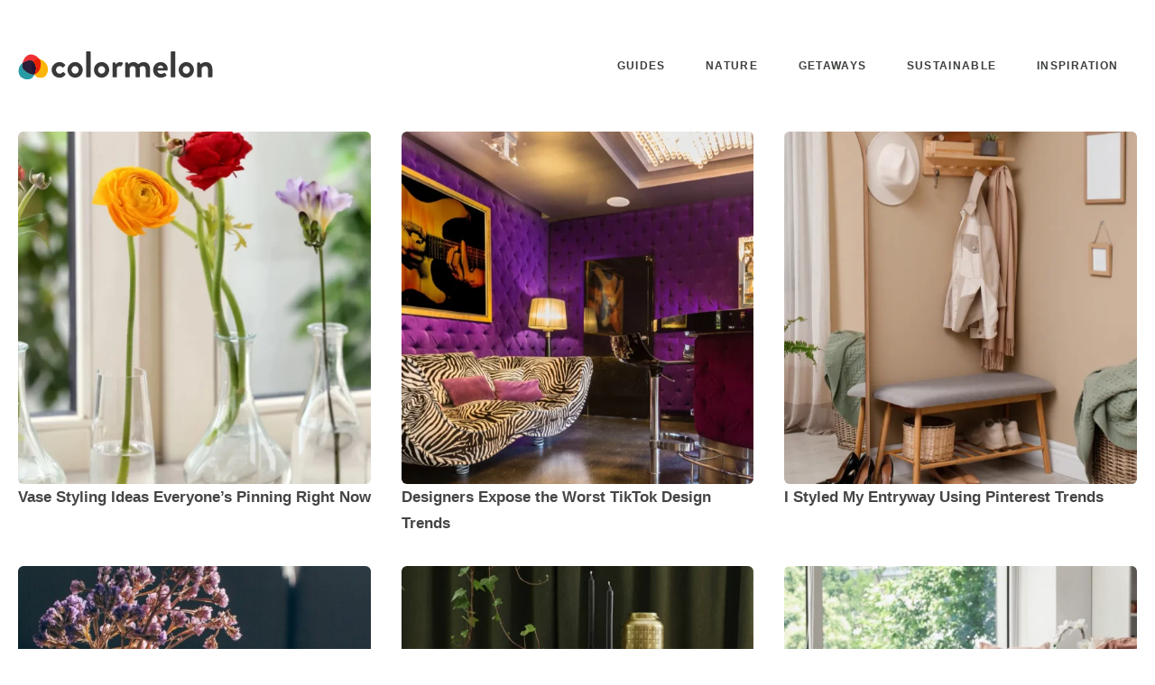

--- FILE ---
content_type: text/html; charset=UTF-8
request_url: https://colormelon.com/category/social-media/
body_size: 9160
content:
<!DOCTYPE html>
<html dir="ltr" lang="en-US" prefix="og: https://ogp.me/ns#" class="no-js">
<head>
	<meta charset="UTF-8">
	<meta name="viewport" content="width=device-width, initial-scale=1">
	<script type="text/javascript">document.documentElement.className = 'js'</script>
	<link rel="profile" href="https://gmpg.org/xfn/11">
	<title>Social Media - Colormelon</title>
	<style>img:is([sizes="auto" i], [sizes^="auto," i]) { contain-intrinsic-size: 3000px 1500px }</style>
	
		<!-- All in One SEO 4.8.7 - aioseo.com -->
	<meta name="robots" content="max-image-preview:large" />
	<link rel="canonical" href="https://colormelon.com/category/social-media/" />
	<meta name="generator" content="All in One SEO (AIOSEO) 4.8.7" />
		<script type="application/ld+json" class="aioseo-schema">
			{"@context":"https:\/\/schema.org","@graph":[{"@type":"BreadcrumbList","@id":"https:\/\/colormelon.com\/category\/social-media\/#breadcrumblist","itemListElement":[{"@type":"ListItem","@id":"https:\/\/colormelon.com#listItem","position":1,"name":"Home","item":"https:\/\/colormelon.com","nextItem":{"@type":"ListItem","@id":"https:\/\/colormelon.com\/category\/social-media\/#listItem","name":"Social Media"}},{"@type":"ListItem","@id":"https:\/\/colormelon.com\/category\/social-media\/#listItem","position":2,"name":"Social Media","previousItem":{"@type":"ListItem","@id":"https:\/\/colormelon.com#listItem","name":"Home"}}]},{"@type":"CollectionPage","@id":"https:\/\/colormelon.com\/category\/social-media\/#collectionpage","url":"https:\/\/colormelon.com\/category\/social-media\/","name":"Social Media - Colormelon","inLanguage":"en-US","isPartOf":{"@id":"https:\/\/colormelon.com\/#website"},"breadcrumb":{"@id":"https:\/\/colormelon.com\/category\/social-media\/#breadcrumblist"}},{"@type":"Organization","@id":"https:\/\/colormelon.com\/#organization","name":"Colormelon","description":"Beautiful Space Inspiration","url":"https:\/\/colormelon.com\/","logo":{"@type":"ImageObject","url":"https:\/\/colormelon.com\/wp-content\/uploads\/2016\/09\/cropped-favicon-512px.png","@id":"https:\/\/colormelon.com\/category\/social-media\/#organizationLogo","width":512,"height":512},"image":{"@id":"https:\/\/colormelon.com\/category\/social-media\/#organizationLogo"}},{"@type":"WebSite","@id":"https:\/\/colormelon.com\/#website","url":"https:\/\/colormelon.com\/","name":"Colormelon","description":"Beautiful Space Inspiration","inLanguage":"en-US","publisher":{"@id":"https:\/\/colormelon.com\/#organization"}}]}
		</script>
		<!-- All in One SEO -->

<link rel="alternate" type="application/rss+xml" title="Colormelon &raquo; Feed" href="https://colormelon.com/feed/" />
<link rel="alternate" type="application/rss+xml" title="Colormelon &raquo; Comments Feed" href="https://colormelon.com/comments/feed/" />
<link rel="alternate" type="application/rss+xml" title="Colormelon &raquo; Social Media Category Feed" href="https://colormelon.com/category/social-media/feed/" />
<style id='classic-theme-styles-inline-css' type='text/css'>
/*! This file is auto-generated */
.wp-block-button__link{color:#fff;background-color:#32373c;border-radius:9999px;box-shadow:none;text-decoration:none;padding:calc(.667em + 2px) calc(1.333em + 2px);font-size:1.125em}.wp-block-file__button{background:#32373c;color:#fff;text-decoration:none}
</style>
<style id='global-styles-inline-css' type='text/css'>
:root{--wp--preset--aspect-ratio--square: 1;--wp--preset--aspect-ratio--4-3: 4/3;--wp--preset--aspect-ratio--3-4: 3/4;--wp--preset--aspect-ratio--3-2: 3/2;--wp--preset--aspect-ratio--2-3: 2/3;--wp--preset--aspect-ratio--16-9: 16/9;--wp--preset--aspect-ratio--9-16: 9/16;--wp--preset--color--black: #000000;--wp--preset--color--cyan-bluish-gray: #abb8c3;--wp--preset--color--white: #ffffff;--wp--preset--color--pale-pink: #f78da7;--wp--preset--color--vivid-red: #cf2e2e;--wp--preset--color--luminous-vivid-orange: #ff6900;--wp--preset--color--luminous-vivid-amber: #fcb900;--wp--preset--color--light-green-cyan: #7bdcb5;--wp--preset--color--vivid-green-cyan: #00d084;--wp--preset--color--pale-cyan-blue: #8ed1fc;--wp--preset--color--vivid-cyan-blue: #0693e3;--wp--preset--color--vivid-purple: #9b51e0;--wp--preset--gradient--vivid-cyan-blue-to-vivid-purple: linear-gradient(135deg,rgba(6,147,227,1) 0%,rgb(155,81,224) 100%);--wp--preset--gradient--light-green-cyan-to-vivid-green-cyan: linear-gradient(135deg,rgb(122,220,180) 0%,rgb(0,208,130) 100%);--wp--preset--gradient--luminous-vivid-amber-to-luminous-vivid-orange: linear-gradient(135deg,rgba(252,185,0,1) 0%,rgba(255,105,0,1) 100%);--wp--preset--gradient--luminous-vivid-orange-to-vivid-red: linear-gradient(135deg,rgba(255,105,0,1) 0%,rgb(207,46,46) 100%);--wp--preset--gradient--very-light-gray-to-cyan-bluish-gray: linear-gradient(135deg,rgb(238,238,238) 0%,rgb(169,184,195) 100%);--wp--preset--gradient--cool-to-warm-spectrum: linear-gradient(135deg,rgb(74,234,220) 0%,rgb(151,120,209) 20%,rgb(207,42,186) 40%,rgb(238,44,130) 60%,rgb(251,105,98) 80%,rgb(254,248,76) 100%);--wp--preset--gradient--blush-light-purple: linear-gradient(135deg,rgb(255,206,236) 0%,rgb(152,150,240) 100%);--wp--preset--gradient--blush-bordeaux: linear-gradient(135deg,rgb(254,205,165) 0%,rgb(254,45,45) 50%,rgb(107,0,62) 100%);--wp--preset--gradient--luminous-dusk: linear-gradient(135deg,rgb(255,203,112) 0%,rgb(199,81,192) 50%,rgb(65,88,208) 100%);--wp--preset--gradient--pale-ocean: linear-gradient(135deg,rgb(255,245,203) 0%,rgb(182,227,212) 50%,rgb(51,167,181) 100%);--wp--preset--gradient--electric-grass: linear-gradient(135deg,rgb(202,248,128) 0%,rgb(113,206,126) 100%);--wp--preset--gradient--midnight: linear-gradient(135deg,rgb(2,3,129) 0%,rgb(40,116,252) 100%);--wp--preset--font-size--small: 13px;--wp--preset--font-size--medium: 20px;--wp--preset--font-size--large: 36px;--wp--preset--font-size--x-large: 42px;--wp--preset--spacing--20: 0.44rem;--wp--preset--spacing--30: 0.67rem;--wp--preset--spacing--40: 1rem;--wp--preset--spacing--50: 1.5rem;--wp--preset--spacing--60: 2.25rem;--wp--preset--spacing--70: 3.38rem;--wp--preset--spacing--80: 5.06rem;--wp--preset--shadow--natural: 6px 6px 9px rgba(0, 0, 0, 0.2);--wp--preset--shadow--deep: 12px 12px 50px rgba(0, 0, 0, 0.4);--wp--preset--shadow--sharp: 6px 6px 0px rgba(0, 0, 0, 0.2);--wp--preset--shadow--outlined: 6px 6px 0px -3px rgba(255, 255, 255, 1), 6px 6px rgba(0, 0, 0, 1);--wp--preset--shadow--crisp: 6px 6px 0px rgba(0, 0, 0, 1);}:where(.is-layout-flex){gap: 0.5em;}:where(.is-layout-grid){gap: 0.5em;}body .is-layout-flex{display: flex;}.is-layout-flex{flex-wrap: wrap;align-items: center;}.is-layout-flex > :is(*, div){margin: 0;}body .is-layout-grid{display: grid;}.is-layout-grid > :is(*, div){margin: 0;}:where(.wp-block-columns.is-layout-flex){gap: 2em;}:where(.wp-block-columns.is-layout-grid){gap: 2em;}:where(.wp-block-post-template.is-layout-flex){gap: 1.25em;}:where(.wp-block-post-template.is-layout-grid){gap: 1.25em;}.has-black-color{color: var(--wp--preset--color--black) !important;}.has-cyan-bluish-gray-color{color: var(--wp--preset--color--cyan-bluish-gray) !important;}.has-white-color{color: var(--wp--preset--color--white) !important;}.has-pale-pink-color{color: var(--wp--preset--color--pale-pink) !important;}.has-vivid-red-color{color: var(--wp--preset--color--vivid-red) !important;}.has-luminous-vivid-orange-color{color: var(--wp--preset--color--luminous-vivid-orange) !important;}.has-luminous-vivid-amber-color{color: var(--wp--preset--color--luminous-vivid-amber) !important;}.has-light-green-cyan-color{color: var(--wp--preset--color--light-green-cyan) !important;}.has-vivid-green-cyan-color{color: var(--wp--preset--color--vivid-green-cyan) !important;}.has-pale-cyan-blue-color{color: var(--wp--preset--color--pale-cyan-blue) !important;}.has-vivid-cyan-blue-color{color: var(--wp--preset--color--vivid-cyan-blue) !important;}.has-vivid-purple-color{color: var(--wp--preset--color--vivid-purple) !important;}.has-black-background-color{background-color: var(--wp--preset--color--black) !important;}.has-cyan-bluish-gray-background-color{background-color: var(--wp--preset--color--cyan-bluish-gray) !important;}.has-white-background-color{background-color: var(--wp--preset--color--white) !important;}.has-pale-pink-background-color{background-color: var(--wp--preset--color--pale-pink) !important;}.has-vivid-red-background-color{background-color: var(--wp--preset--color--vivid-red) !important;}.has-luminous-vivid-orange-background-color{background-color: var(--wp--preset--color--luminous-vivid-orange) !important;}.has-luminous-vivid-amber-background-color{background-color: var(--wp--preset--color--luminous-vivid-amber) !important;}.has-light-green-cyan-background-color{background-color: var(--wp--preset--color--light-green-cyan) !important;}.has-vivid-green-cyan-background-color{background-color: var(--wp--preset--color--vivid-green-cyan) !important;}.has-pale-cyan-blue-background-color{background-color: var(--wp--preset--color--pale-cyan-blue) !important;}.has-vivid-cyan-blue-background-color{background-color: var(--wp--preset--color--vivid-cyan-blue) !important;}.has-vivid-purple-background-color{background-color: var(--wp--preset--color--vivid-purple) !important;}.has-black-border-color{border-color: var(--wp--preset--color--black) !important;}.has-cyan-bluish-gray-border-color{border-color: var(--wp--preset--color--cyan-bluish-gray) !important;}.has-white-border-color{border-color: var(--wp--preset--color--white) !important;}.has-pale-pink-border-color{border-color: var(--wp--preset--color--pale-pink) !important;}.has-vivid-red-border-color{border-color: var(--wp--preset--color--vivid-red) !important;}.has-luminous-vivid-orange-border-color{border-color: var(--wp--preset--color--luminous-vivid-orange) !important;}.has-luminous-vivid-amber-border-color{border-color: var(--wp--preset--color--luminous-vivid-amber) !important;}.has-light-green-cyan-border-color{border-color: var(--wp--preset--color--light-green-cyan) !important;}.has-vivid-green-cyan-border-color{border-color: var(--wp--preset--color--vivid-green-cyan) !important;}.has-pale-cyan-blue-border-color{border-color: var(--wp--preset--color--pale-cyan-blue) !important;}.has-vivid-cyan-blue-border-color{border-color: var(--wp--preset--color--vivid-cyan-blue) !important;}.has-vivid-purple-border-color{border-color: var(--wp--preset--color--vivid-purple) !important;}.has-vivid-cyan-blue-to-vivid-purple-gradient-background{background: var(--wp--preset--gradient--vivid-cyan-blue-to-vivid-purple) !important;}.has-light-green-cyan-to-vivid-green-cyan-gradient-background{background: var(--wp--preset--gradient--light-green-cyan-to-vivid-green-cyan) !important;}.has-luminous-vivid-amber-to-luminous-vivid-orange-gradient-background{background: var(--wp--preset--gradient--luminous-vivid-amber-to-luminous-vivid-orange) !important;}.has-luminous-vivid-orange-to-vivid-red-gradient-background{background: var(--wp--preset--gradient--luminous-vivid-orange-to-vivid-red) !important;}.has-very-light-gray-to-cyan-bluish-gray-gradient-background{background: var(--wp--preset--gradient--very-light-gray-to-cyan-bluish-gray) !important;}.has-cool-to-warm-spectrum-gradient-background{background: var(--wp--preset--gradient--cool-to-warm-spectrum) !important;}.has-blush-light-purple-gradient-background{background: var(--wp--preset--gradient--blush-light-purple) !important;}.has-blush-bordeaux-gradient-background{background: var(--wp--preset--gradient--blush-bordeaux) !important;}.has-luminous-dusk-gradient-background{background: var(--wp--preset--gradient--luminous-dusk) !important;}.has-pale-ocean-gradient-background{background: var(--wp--preset--gradient--pale-ocean) !important;}.has-electric-grass-gradient-background{background: var(--wp--preset--gradient--electric-grass) !important;}.has-midnight-gradient-background{background: var(--wp--preset--gradient--midnight) !important;}.has-small-font-size{font-size: var(--wp--preset--font-size--small) !important;}.has-medium-font-size{font-size: var(--wp--preset--font-size--medium) !important;}.has-large-font-size{font-size: var(--wp--preset--font-size--large) !important;}.has-x-large-font-size{font-size: var(--wp--preset--font-size--x-large) !important;}
:where(.wp-block-post-template.is-layout-flex){gap: 1.25em;}:where(.wp-block-post-template.is-layout-grid){gap: 1.25em;}
:where(.wp-block-columns.is-layout-flex){gap: 2em;}:where(.wp-block-columns.is-layout-grid){gap: 2em;}
:root :where(.wp-block-pullquote){font-size: 1.5em;line-height: 1.6;}
</style>
<link rel='stylesheet' id='colormelon-css' href='https://colormelon.com/wp-content/themes/colormelon/sources/build/app.css?ver=1751876183' type='text/css' media='all' />
<link rel="https://api.w.org/" href="https://colormelon.com/wp-json/" /><link rel="alternate" title="JSON" type="application/json" href="https://colormelon.com/wp-json/wp/v2/categories/94" /><link rel="icon" href="https://colormelon.com/wp-content/uploads/2016/09/cropped-favicon-512px-150x150.png" sizes="32x32" />
<link rel="icon" href="https://colormelon.com/wp-content/uploads/2016/09/cropped-favicon-512px-300x300.png" sizes="192x192" />
<link rel="apple-touch-icon" href="https://colormelon.com/wp-content/uploads/2016/09/cropped-favicon-512px-300x300.png" />
<meta name="msapplication-TileImage" content="https://colormelon.com/wp-content/uploads/2016/09/cropped-favicon-512px-300x300.png" />
</head>

<body class="archive category category-social-media category-94 wp-embed-responsive wp-theme-colormelon">

<div id="svg_symbols" style="display: none;" role="presentation"><svg xmlns="http://www.w3.org/2000/svg"><symbol id="svg-global-expand" viewBox="0 0 32 32"><path d="M24.285 11.284L16 19.571l-8.285-8.288a1.01 1.01 0 1 0-1.429 1.43l8.999 9.002a1.009 1.009 0 0 0 1.428 0l8.999-9.002a1.01 1.01 0 1 0-1.427-1.429z" fill="#121313"/></symbol><symbol id="svg-global-logo-white" viewBox="0 0 470 72"><g fill="#fff" fill-rule="nonzero"><path d="M80.252 45.813c0 10.679 8.81 18.688 18.865 18.688 6.319 0 11.035-2.758 14.061-7.475.623-.89.267-1.78-.623-2.492l-3.827-3.292c-.712-.534-1.601-.356-2.224.267-1.602 1.513-3.293 3.381-7.12 3.381-4.805 0-8.632-4.004-8.632-9.077 0-4.983 3.916-9.077 8.721-9.077 2.492 0 4.717 1.246 6.141 2.848.623.534 1.424.979 2.224.267l4.094-3.916c.89-.622 1.068-1.69.445-2.491-3.382-4.094-7.653-6.319-13.171-6.319-9.966 0-18.954 8.188-18.954 18.688zM118.161 45.724c0 10.234 8.187 18.777 18.243 18.777s18.243-8.543 18.243-18.777c0-10.056-8.187-18.599-18.243-18.599s-18.243 8.543-18.243 18.599zm9.7 0c0-4.983 3.738-8.988 8.543-8.988 4.717 0 8.543 4.005 8.543 8.988 0 5.073-3.826 9.166-8.543 9.166-4.805 0-8.543-4.093-8.543-9.166zM162.567 61.921c0 .89.801 1.69 1.691 1.69h7.475c.89 0 1.691-.8 1.691-1.69V3.009c0-.89-.801-1.691-1.691-1.691h-7.475c-.89 0-1.691.801-1.691 1.691v58.912zM181.344 45.724c0 10.234 8.188 18.777 18.243 18.777 10.056 0 18.243-8.543 18.243-18.777 0-10.056-8.187-18.599-18.243-18.599-10.055 0-18.243 8.543-18.243 18.599zm9.7 0c0-4.983 3.738-8.988 8.543-8.988 4.717 0 8.543 4.005 8.543 8.988 0 5.073-3.826 9.166-8.543 9.166-4.805 0-8.543-4.093-8.543-9.166zM225.751 61.921c0 .89.8 1.69 1.69 1.69h6.853c1.245 0 2.046-.445 2.046-1.69V40.385c.623-1.246 2.759-3.649 6.319-3.649.979 0 2.313.445 2.58.534.712.356 1.602 0 2.047-.801l3.293-5.784c1.068-2.225-2.67-3.56-6.852-3.56-5.518 0-8.81 3.738-10.056 5.518l-1.246-3.471c-.267-.712-.801-1.157-1.602-1.157h-3.382c-.89 0-1.69.712-1.69 1.691v32.215zM256.096 61.921c0 .89.801 1.69 1.691 1.69h7.208c.89 0 1.691-.8 1.691-1.69V42.343c.89-2.403 3.026-5.607 7.475-5.607 4.539 0 6.586 2.937 6.586 7.565v17.62c0 .89.711 1.69 1.69 1.69h6.675c.89 0 1.69-.8 1.69-1.69V43.856c0-1.602-.089-3.382-.089-3.382s2.314-3.738 7.476-3.738c4.449 0 6.674 2.937 6.674 7.565v17.62c0 .89.712 1.69 1.691 1.69h7.208c.979 0 1.691-.8 1.691-1.69V44.923c0-9.343-4.183-17.798-15.574-17.798-6.407 0-11.034 3.916-12.547 5.518-2.937-3.56-6.496-5.518-11.569-5.518-6.318 0-10.412 3.56-11.925 5.251l-1.245-3.382c-.178-.534-.712-.979-1.513-.979h-3.293a1.69 1.69 0 0 0-1.691 1.691v32.215zM322.75 45.813c0 10.234 7.564 18.688 18.243 18.688 5.784 0 10.323-2.135 13.259-4.894.89-.712.712-1.691.089-2.314l-3.648-4.182c-.623-.712-1.424-.534-2.314 0-1.602 1.156-4.182 2.224-6.941 2.224-5.162 0-8.276-4.093-8.543-7.742h22.781c.801 0 1.602-.623 1.691-1.513.089-.623.178-1.779.178-2.402 0-9.611-7.475-16.553-16.641-16.553-10.59 0-18.154 8.632-18.154 18.688zm10.946-4.449c.445-3.382 3.381-6.051 6.941-6.051 3.382 0 6.229 2.758 6.496 6.051h-13.437zM365.02 61.921c0 .89.801 1.69 1.691 1.69h7.475c.89 0 1.691-.8 1.691-1.69V3.009c0-.89-.801-1.691-1.691-1.691h-7.475c-.89 0-1.691.801-1.691 1.691v58.912zM383.797 45.724c0 10.234 8.187 18.777 18.243 18.777s18.243-8.543 18.243-18.777c0-10.056-8.187-18.599-18.243-18.599s-18.243 8.543-18.243 18.599zm9.7 0c0-4.983 3.738-8.988 8.543-8.988 4.717 0 8.543 4.005 8.543 8.988 0 5.073-3.826 9.166-8.543 9.166-4.805 0-8.543-4.093-8.543-9.166zM428.203 61.921c0 .89.801 1.69 1.691 1.69h6.585c1.691 0 2.225-.445 2.225-1.69V42.343c.89-2.403 3.738-5.607 8.365-5.607 4.272 0 6.675 2.937 6.675 7.565v17.62c0 .89.711 1.69 1.69 1.69h7.298c.889 0 1.69-.8 1.69-1.69V44.834c0-9.254-4.538-17.709-15.84-17.709-6.852 0-11.213 3.827-12.547 5.251l-1.246-3.293c-.267-.623-.712-1.068-1.513-1.068h-3.382a1.69 1.69 0 0 0-1.691 1.691v32.215z"/></g><path d="M10.674 29.738a79.497 79.497 0 0 1 2.008-1.244c2.847-1.729 6.361-3.676 9.838-4.208 3.821-.584 9.737-1.536 13.087.705 3.35 2.24 6.003 8.485 7.013 12.738.98 4.133.289 8.743-.957 12.784a57.662 57.662 0 0 1-2.217 5.949c-1.824.655-3.707.927-5.552.652-6.536-.974-19.995-8.925-23.048-15.45-1.494-3.191-1.237-7.602-.172-11.926z" fill="#2d1f39"/><path d="M41.663 50.513c1.246-4.041-5.599-25.335-5.546-25.385 2.375-2.248 7.211-5.328 11.262-5.483 4.052-.155 9.786 1.982 13.047 4.552 3.262 2.569 7.006 6.443 8.747 10.299 1.858 4.114 2.663 9.674 2.139 13.493-.508 3.711-2.767 8.842-4.908 11.494-2.141 2.653-6.007 4.889-9.627 5.312-3.749.438-9.558-.448-12.866-2.574-1.962-1.261-3.411-3.439-4.645-5.696l.18-.063a57.662 57.662 0 0 0 2.217-5.949z" fill="#fbb506"/><path d="M35.982 25.26c3.172 2.438 5.666 8.376 6.638 12.469.98 4.133.289 8.743-.957 12.784a57.662 57.662 0 0 1-2.217 5.949l-.18.063c-.847-1.548-1.593-3.132-2.336-4.483-1.688-3.071-3.337-6.594-3.97-9.745-.603-3-.354-6.302.172-9.163.505-2.748.919-5.922 2.85-7.874z" fill="#241333"/><path d="M39.305 56.512c-1.78.619-3.607.818-5.411.602-6.903-.827-20.133-8.891-23.186-15.415-1.493-3.192-1.099-7.637-.034-11.961.668-.432 1.185-1.281 1.848-1.683 2.847-1.729 6.964-3.776 9.91-4.661 3.687-1.107 7.409-2.26 13.175 1.597.139.092.276.192.412.297l-.037-.028c-1.931 1.952-2.345 5.126-2.85 7.874-.526 2.861-.775 6.163-.172 9.163.633 3.151 2.282 6.674 3.97 9.745.743 1.351 1.489 2.935 2.336 4.483l.039-.013zm.013-.005l-.005.002.033-.012-.028.01zm.043-.015l-.003.001.032-.011-.029.01zm.085-.03c.172-.392.157-.359 0 0l-.044.015.044-.015zm-3.219-31.006l.013.012-.035-.03.022.018zm-.038-.031l.014.012-.035-.029.021.017zm-.039-.032l.016.013-.035-.028.019.015zm-.038-.031l.017.014-.035-.028.018.014zm-.038-.03l.018.015-.035-.029.017.014zm-.039-.031l.02.016-.036-.028.016.012z" fill="#2d1f39"/><path d="M10.674 29.738c-.982 4.407-1.341 8.764.172 11.926C14 48.259 27.067 56.182 33.894 57.059c1.841.236 3.495.083 5.377-.538-1.433 3.274-3.805 6.819-5.722 8.588-3.041 2.808-9.644 3.759-13.573 3.488-4.583-.315-9.355-2.6-13.182-5.752-4.123-3.398-5.524-10.322-5.636-15.024-.112-4.68 2.358-9.992 4.279-13.164 1.279-2.113 3.22-3.616 5.237-4.919z" fill="#289ba5"/><path d="M10.674 29.738c1.112-4.515 3.104-8.935 4.903-11.772 3.395-5.35 9.986-9.895 16.863-9.123 11.331 1.272 19.295 9.911 21.086 16.872 1.939 7.537-.14 16.506-3.463 21.791-2.335 3.712-6.309 7.407-10.617 8.956a57.662 57.662 0 0 0 2.217-5.949c1.246-4.041 1.937-8.651.957-12.784-1.01-4.253-2.16-9.492-7.013-12.738-5.154-3.447-10.016-2.27-13.687-1.132-3.36 1.042-5.898 2.491-8.745 4.22-.664.403-1.833 1.227-2.501 1.659z" fill="#ed2f33"/><path d="M36.202 25.436a3.322 3.322 0 0 1-.085-.308c2.375-2.248 7.211-5.328 11.262-5.483 1.06-.04 2.235.076 3.451.316 1.302 1.923 2.218 3.898 2.696 5.754 1.939 7.537-.14 16.506-3.463 21.791-2.335 3.712-6.486 7.472-10.794 9.021.914-2.089 1.853-4.26 2.394-6.014 1.246-4.041 1.937-8.651.957-12.784-.949-3.998-3.351-9.756-6.418-12.293z" fill="#e92101"/></symbol><symbol id="svg-global-logo" viewBox="0 0 470 72"><g fill="#393939" fill-rule="nonzero"><path d="M80.252 45.813c0 10.679 8.81 18.688 18.865 18.688 6.319 0 11.035-2.758 14.061-7.475.623-.89.267-1.78-.623-2.492l-3.827-3.292c-.712-.534-1.601-.356-2.224.267-1.602 1.513-3.293 3.381-7.12 3.381-4.805 0-8.632-4.004-8.632-9.077 0-4.983 3.916-9.077 8.721-9.077 2.492 0 4.717 1.246 6.141 2.848.623.534 1.424.979 2.224.267l4.094-3.916c.89-.622 1.068-1.69.445-2.491-3.382-4.094-7.653-6.319-13.171-6.319-9.966 0-18.954 8.188-18.954 18.688zM118.161 45.724c0 10.234 8.187 18.777 18.243 18.777s18.243-8.543 18.243-18.777c0-10.056-8.187-18.599-18.243-18.599s-18.243 8.543-18.243 18.599zm9.7 0c0-4.983 3.738-8.988 8.543-8.988 4.717 0 8.543 4.005 8.543 8.988 0 5.073-3.826 9.166-8.543 9.166-4.805 0-8.543-4.093-8.543-9.166zM162.567 61.921c0 .89.801 1.69 1.691 1.69h7.475c.89 0 1.691-.8 1.691-1.69V3.009c0-.89-.801-1.691-1.691-1.691h-7.475c-.89 0-1.691.801-1.691 1.691v58.912zM181.344 45.724c0 10.234 8.188 18.777 18.243 18.777 10.056 0 18.243-8.543 18.243-18.777 0-10.056-8.187-18.599-18.243-18.599-10.055 0-18.243 8.543-18.243 18.599zm9.7 0c0-4.983 3.738-8.988 8.543-8.988 4.717 0 8.543 4.005 8.543 8.988 0 5.073-3.826 9.166-8.543 9.166-4.805 0-8.543-4.093-8.543-9.166zM225.751 61.921c0 .89.8 1.69 1.69 1.69h6.853c1.245 0 2.046-.445 2.046-1.69V40.385c.623-1.246 2.759-3.649 6.319-3.649.979 0 2.313.445 2.58.534.712.356 1.602 0 2.047-.801l3.293-5.784c1.068-2.225-2.67-3.56-6.852-3.56-5.518 0-8.81 3.738-10.056 5.518l-1.246-3.471c-.267-.712-.801-1.157-1.602-1.157h-3.382c-.89 0-1.69.712-1.69 1.691v32.215zM256.096 61.921c0 .89.801 1.69 1.691 1.69h7.208c.89 0 1.691-.8 1.691-1.69V42.343c.89-2.403 3.026-5.607 7.475-5.607 4.539 0 6.586 2.937 6.586 7.565v17.62c0 .89.711 1.69 1.69 1.69h6.675c.89 0 1.69-.8 1.69-1.69V43.856c0-1.602-.089-3.382-.089-3.382s2.314-3.738 7.476-3.738c4.449 0 6.674 2.937 6.674 7.565v17.62c0 .89.712 1.69 1.691 1.69h7.208c.979 0 1.691-.8 1.691-1.69V44.923c0-9.343-4.183-17.798-15.574-17.798-6.407 0-11.034 3.916-12.547 5.518-2.937-3.56-6.496-5.518-11.569-5.518-6.318 0-10.412 3.56-11.925 5.251l-1.245-3.382c-.178-.534-.712-.979-1.513-.979h-3.293a1.69 1.69 0 0 0-1.691 1.691v32.215zM322.75 45.813c0 10.234 7.564 18.688 18.243 18.688 5.784 0 10.323-2.135 13.259-4.894.89-.712.712-1.691.089-2.314l-3.648-4.182c-.623-.712-1.424-.534-2.314 0-1.602 1.156-4.182 2.224-6.941 2.224-5.162 0-8.276-4.093-8.543-7.742h22.781c.801 0 1.602-.623 1.691-1.513.089-.623.178-1.779.178-2.402 0-9.611-7.475-16.553-16.641-16.553-10.59 0-18.154 8.632-18.154 18.688zm10.946-4.449c.445-3.382 3.381-6.051 6.941-6.051 3.382 0 6.229 2.758 6.496 6.051h-13.437zM365.02 61.921c0 .89.801 1.69 1.691 1.69h7.475c.89 0 1.691-.8 1.691-1.69V3.009c0-.89-.801-1.691-1.691-1.691h-7.475c-.89 0-1.691.801-1.691 1.691v58.912zM383.797 45.724c0 10.234 8.187 18.777 18.243 18.777s18.243-8.543 18.243-18.777c0-10.056-8.187-18.599-18.243-18.599s-18.243 8.543-18.243 18.599zm9.7 0c0-4.983 3.738-8.988 8.543-8.988 4.717 0 8.543 4.005 8.543 8.988 0 5.073-3.826 9.166-8.543 9.166-4.805 0-8.543-4.093-8.543-9.166zM428.203 61.921c0 .89.801 1.69 1.691 1.69h6.585c1.691 0 2.225-.445 2.225-1.69V42.343c.89-2.403 3.738-5.607 8.365-5.607 4.272 0 6.675 2.937 6.675 7.565v17.62c0 .89.711 1.69 1.69 1.69h7.298c.889 0 1.69-.8 1.69-1.69V44.834c0-9.254-4.538-17.709-15.84-17.709-6.852 0-11.213 3.827-12.547 5.251l-1.246-3.293c-.267-.623-.712-1.068-1.513-1.068h-3.382a1.69 1.69 0 0 0-1.691 1.691v32.215z"/></g><path d="M10.674 29.738a79.497 79.497 0 0 1 2.008-1.244c2.847-1.729 6.361-3.676 9.838-4.208 3.821-.584 9.737-1.536 13.087.705 3.35 2.24 6.003 8.485 7.013 12.738.98 4.133.289 8.743-.957 12.784a57.662 57.662 0 0 1-2.217 5.949c-1.824.655-3.707.927-5.552.652-6.536-.974-19.995-8.925-23.048-15.45-1.494-3.191-1.237-7.602-.172-11.926z" fill="#2d1f39"/><path d="M41.663 50.513c1.246-4.041-5.599-25.335-5.546-25.385 2.375-2.248 7.211-5.328 11.262-5.483 4.052-.155 9.786 1.982 13.047 4.552 3.262 2.569 7.006 6.443 8.747 10.299 1.858 4.114 2.663 9.674 2.139 13.493-.508 3.711-2.767 8.842-4.908 11.494-2.141 2.653-6.007 4.889-9.627 5.312-3.749.438-9.558-.448-12.866-2.574-1.962-1.261-3.411-3.439-4.645-5.696l.18-.063a57.662 57.662 0 0 0 2.217-5.949z" fill="#fbb506"/><path d="M35.982 25.26c3.172 2.438 5.666 8.376 6.638 12.469.98 4.133.289 8.743-.957 12.784a57.662 57.662 0 0 1-2.217 5.949l-.18.063c-.847-1.548-1.593-3.132-2.336-4.483-1.688-3.071-3.337-6.594-3.97-9.745-.603-3-.354-6.302.172-9.163.505-2.748.919-5.922 2.85-7.874z" fill="#241333"/><path d="M39.305 56.512c-1.78.619-3.607.818-5.411.602-6.903-.827-20.133-8.891-23.186-15.415-1.493-3.192-1.099-7.637-.034-11.961.668-.432 1.185-1.281 1.848-1.683 2.847-1.729 6.964-3.776 9.91-4.661 3.687-1.107 7.409-2.26 13.175 1.597.139.092.276.192.412.297l-.037-.028c-1.931 1.952-2.345 5.126-2.85 7.874-.526 2.861-.775 6.163-.172 9.163.633 3.151 2.282 6.674 3.97 9.745.743 1.351 1.489 2.935 2.336 4.483l.039-.013zm.013-.005l-.005.002.033-.012-.028.01zm.043-.015l-.003.001.032-.011-.029.01zm.085-.03c.172-.392.157-.359 0 0l-.044.015.044-.015zm-3.219-31.006l.013.012-.035-.03.022.018zm-.038-.031l.014.012-.035-.029.021.017zm-.039-.032l.016.013-.035-.028.019.015zm-.038-.031l.017.014-.035-.028.018.014zm-.038-.03l.018.015-.035-.029.017.014zm-.039-.031l.02.016-.036-.028.016.012z" fill="#2d1f39"/><path d="M10.674 29.738c-.982 4.407-1.341 8.764.172 11.926C14 48.259 27.067 56.182 33.894 57.059c1.841.236 3.495.083 5.377-.538-1.433 3.274-3.805 6.819-5.722 8.588-3.041 2.808-9.644 3.759-13.573 3.488-4.583-.315-9.355-2.6-13.182-5.752-4.123-3.398-5.524-10.322-5.636-15.024-.112-4.68 2.358-9.992 4.279-13.164 1.279-2.113 3.22-3.616 5.237-4.919z" fill="#289ba5"/><path d="M10.674 29.738c1.112-4.515 3.104-8.935 4.903-11.772 3.395-5.35 9.986-9.895 16.863-9.123 11.331 1.272 19.295 9.911 21.086 16.872 1.939 7.537-.14 16.506-3.463 21.791-2.335 3.712-6.309 7.407-10.617 8.956a57.662 57.662 0 0 0 2.217-5.949c1.246-4.041 1.937-8.651.957-12.784-1.01-4.253-2.16-9.492-7.013-12.738-5.154-3.447-10.016-2.27-13.687-1.132-3.36 1.042-5.898 2.491-8.745 4.22-.664.403-1.833 1.227-2.501 1.659z" fill="#ed2f33"/><path d="M36.202 25.436a3.322 3.322 0 0 1-.085-.308c2.375-2.248 7.211-5.328 11.262-5.483 1.06-.04 2.235.076 3.451.316 1.302 1.923 2.218 3.898 2.696 5.754 1.939 7.537-.14 16.506-3.463 21.791-2.335 3.712-6.486 7.472-10.794 9.021.914-2.089 1.853-4.26 2.394-6.014 1.246-4.041 1.937-8.651.957-12.784-.949-3.998-3.351-9.756-6.418-12.293z" fill="#e92101"/></symbol>
<symbol id="svg-global-logo-icon" viewBox="0 0 72 72"><g fill="#393939" fill-rule="nonzero"></g><path d="M10.674 29.738a79.497 79.497 0 0 1 2.008-1.244c2.847-1.729 6.361-3.676 9.838-4.208 3.821-.584 9.737-1.536 13.087.705 3.35 2.24 6.003 8.485 7.013 12.738.98 4.133.289 8.743-.957 12.784a57.662 57.662 0 0 1-2.217 5.949c-1.824.655-3.707.927-5.552.652-6.536-.974-19.995-8.925-23.048-15.45-1.494-3.191-1.237-7.602-.172-11.926z" fill="#2d1f39"/><path d="M41.663 50.513c1.246-4.041-5.599-25.335-5.546-25.385 2.375-2.248 7.211-5.328 11.262-5.483 4.052-.155 9.786 1.982 13.047 4.552 3.262 2.569 7.006 6.443 8.747 10.299 1.858 4.114 2.663 9.674 2.139 13.493-.508 3.711-2.767 8.842-4.908 11.494-2.141 2.653-6.007 4.889-9.627 5.312-3.749.438-9.558-.448-12.866-2.574-1.962-1.261-3.411-3.439-4.645-5.696l.18-.063a57.662 57.662 0 0 0 2.217-5.949z" fill="#fbb506"/><path d="M35.982 25.26c3.172 2.438 5.666 8.376 6.638 12.469.98 4.133.289 8.743-.957 12.784a57.662 57.662 0 0 1-2.217 5.949l-.18.063c-.847-1.548-1.593-3.132-2.336-4.483-1.688-3.071-3.337-6.594-3.97-9.745-.603-3-.354-6.302.172-9.163.505-2.748.919-5.922 2.85-7.874z" fill="#241333"/><path d="M39.305 56.512c-1.78.619-3.607.818-5.411.602-6.903-.827-20.133-8.891-23.186-15.415-1.493-3.192-1.099-7.637-.034-11.961.668-.432 1.185-1.281 1.848-1.683 2.847-1.729 6.964-3.776 9.91-4.661 3.687-1.107 7.409-2.26 13.175 1.597.139.092.276.192.412.297l-.037-.028c-1.931 1.952-2.345 5.126-2.85 7.874-.526 2.861-.775 6.163-.172 9.163.633 3.151 2.282 6.674 3.97 9.745.743 1.351 1.489 2.935 2.336 4.483l.039-.013zm.013-.005l-.005.002.033-.012-.028.01zm.043-.015l-.003.001.032-.011-.029.01zm.085-.03c.172-.392.157-.359 0 0l-.044.015.044-.015zm-3.219-31.006l.013.012-.035-.03.022.018zm-.038-.031l.014.012-.035-.029.021.017zm-.039-.032l.016.013-.035-.028.019.015zm-.038-.031l.017.014-.035-.028.018.014zm-.038-.03l.018.015-.035-.029.017.014zm-.039-.031l.02.016-.036-.028.016.012z" fill="#2d1f39"/><path d="M10.674 29.738c-.982 4.407-1.341 8.764.172 11.926C14 48.259 27.067 56.182 33.894 57.059c1.841.236 3.495.083 5.377-.538-1.433 3.274-3.805 6.819-5.722 8.588-3.041 2.808-9.644 3.759-13.573 3.488-4.583-.315-9.355-2.6-13.182-5.752-4.123-3.398-5.524-10.322-5.636-15.024-.112-4.68 2.358-9.992 4.279-13.164 1.279-2.113 3.22-3.616 5.237-4.919z" fill="#289ba5"/><path d="M10.674 29.738c1.112-4.515 3.104-8.935 4.903-11.772 3.395-5.35 9.986-9.895 16.863-9.123 11.331 1.272 19.295 9.911 21.086 16.872 1.939 7.537-.14 16.506-3.463 21.791-2.335 3.712-6.309 7.407-10.617 8.956a57.662 57.662 0 0 0 2.217-5.949c1.246-4.041 1.937-8.651.957-12.784-1.01-4.253-2.16-9.492-7.013-12.738-5.154-3.447-10.016-2.27-13.687-1.132-3.36 1.042-5.898 2.491-8.745 4.22-.664.403-1.833 1.227-2.501 1.659z" fill="#ed2f33"/><path d="M36.202 25.436a3.322 3.322 0 0 1-.085-.308c2.375-2.248 7.211-5.328 11.262-5.483 1.06-.04 2.235.076 3.451.316 1.302 1.923 2.218 3.898 2.696 5.754 1.939 7.537-.14 16.506-3.463 21.791-2.335 3.712-6.486 7.472-10.794 9.021.914-2.089 1.853-4.26 2.394-6.014 1.246-4.041 1.937-8.651.957-12.784-.949-3.998-3.351-9.756-6.418-12.293z" fill="#e92101"/></symbol>
</svg></div>
<div id="page" class="site">
	<a class="skip-link screen-reader-text" href="#content">Skip to content</a>

	<header id="masthead" class="site-header" role="banner">

		<div class="site-header__content Wrap--site">
			<div class="site-branding">
				<p class="site-title">
					<a href="https://colormelon.com/" rel="home">
						<svg class="svg-logo "><use xlink:href="#svg-global-logo" /></svg>						<span class="logo-text U__visuallyhidden">Colormelon</span>
					</a>
				</p>
			</div><!-- .site-branding -->

			<nav id="menu-regular" class="Menu Menu--regular">

				<div class="Menu__container"><ul id="main-menu" class="Menu__content"><li id="menu-item-49210" class="menu-item menu-item-type-taxonomy menu-item-object-category menu-item-49210"><a href="https://colormelon.com/category/guides/" class="menu-link level-0">Guides</a></li>
<li id="menu-item-49212" class="menu-item menu-item-type-taxonomy menu-item-object-category menu-item-49212"><a href="https://colormelon.com/category/nature/" class="menu-link level-0">Nature</a></li>
<li id="menu-item-49209" class="menu-item menu-item-type-taxonomy menu-item-object-category menu-item-49209"><a href="https://colormelon.com/category/getaways/" class="menu-link level-0">Getaways</a></li>
<li id="menu-item-49213" class="menu-item menu-item-type-taxonomy menu-item-object-category menu-item-49213"><a href="https://colormelon.com/category/sustainable/" class="menu-link level-0">Sustainable</a></li>
<li id="menu-item-49211" class="menu-item menu-item-type-taxonomy menu-item-object-category menu-item-49211"><a href="https://colormelon.com/category/inspiration/" class="menu-link level-0">Inspiration</a></li>
</ul></div>

			</nav> <!-- .Menu -->

			<div id="menu-toggle" class="MenuToggle">

				<div class="MenuToggle__label  is-visible">
					<div class="MenuToggle__icon">
						<span class="line top"></span>
						<span class="line middle"></span>
						<span class="line bottom"></span>
					</div>
				</div>

			</div>

		</div>
	</header><!-- #masthead -->


<div id="content" class="Content Wrap--site">
	<section id="primary" class="Content__main">
		<main id="main" class="site-main Wrap--grid" role="main">
			
	<div class="Wrap--content">
		<article id="post-43758" class="Entry Entry--blog post-43758 post type-post status-publish format-standard has-post-thumbnail hentry category-inspiration category-social-media category-trending">
			<a href="https://colormelon.com/vase-styling-ideas-everyones-pinning-right-now/" class="Entry__link">
			<div class="thumbnail">
				<img width="540" height="540" src="https://colormelon.com/wp-content/uploads/2025/04/different-beautiful-spring-flowers-in-glassware-on-window-sill-540x540.webp" class="attachment-blog_grid_thumb size-blog_grid_thumb wp-post-image" alt="Vase Styling Ideas Everyone’s Pinning Right Now" decoding="async" fetchpriority="high" srcset="https://colormelon.com/wp-content/uploads/2025/04/different-beautiful-spring-flowers-in-glassware-on-window-sill-540x540.webp 540w, https://colormelon.com/wp-content/uploads/2025/04/different-beautiful-spring-flowers-in-glassware-on-window-sill-150x150.webp 150w" sizes="(max-width: 540px) 100vw, 540px" />			</div>
			<span class="title">
				Vase Styling Ideas Everyone’s Pinning Right Now			</span>
		</a>
	</article><!-- #post-## --><article id="post-44106" class="Entry Entry--blog post-44106 post type-post status-publish format-standard has-post-thumbnail hentry category-home category-social-media category-trending">
			<a href="https://colormelon.com/designers-expose-the-worst-tiktok-design-trends/" class="Entry__link">
			<div class="thumbnail">
				<img width="540" height="540" src="https://colormelon.com/wp-content/uploads/2025/03/spacious-interior-with-upholstered-violet-walls-540x540.webp" class="attachment-blog_grid_thumb size-blog_grid_thumb wp-post-image" alt="Designers Expose the Worst TikTok Design Trends" decoding="async" srcset="https://colormelon.com/wp-content/uploads/2025/03/spacious-interior-with-upholstered-violet-walls-540x540.webp 540w, https://colormelon.com/wp-content/uploads/2025/03/spacious-interior-with-upholstered-violet-walls-150x150.webp 150w" sizes="(max-width: 540px) 100vw, 540px" />			</div>
			<span class="title">
				Designers Expose the Worst TikTok Design Trends			</span>
		</a>
	</article><!-- #post-## --><article id="post-44228" class="Entry Entry--blog post-44228 post type-post status-publish format-standard has-post-thumbnail hentry category-inspiration category-social-media category-trending">
			<a href="https://colormelon.com/i-styled-my-entryway-using-pinterest-trends/" class="Entry__link">
			<div class="thumbnail">
				<img width="540" height="540" src="https://colormelon.com/wp-content/uploads/2024/12/hallway-interior-with-stylish-furniture-accessories-and-wooden-hanger-for-540x540.webp" class="attachment-blog_grid_thumb size-blog_grid_thumb wp-post-image" alt="I Styled My Entryway Using Pinterest Trends" decoding="async" srcset="https://colormelon.com/wp-content/uploads/2024/12/hallway-interior-with-stylish-furniture-accessories-and-wooden-hanger-for-540x540.webp 540w, https://colormelon.com/wp-content/uploads/2024/12/hallway-interior-with-stylish-furniture-accessories-and-wooden-hanger-for-150x150.webp 150w" sizes="(max-width: 540px) 100vw, 540px" />			</div>
			<span class="title">
				I Styled My Entryway Using Pinterest Trends			</span>
		</a>
	</article><!-- #post-## --><article id="post-39534" class="Entry Entry--blog post-39534 post type-post status-publish format-standard has-post-thumbnail hentry category-inspiration category-social-media category-trending">
			<a href="https://colormelon.com/coffee-table-styling-hacks-to-copy-from-instagram/" class="Entry__link">
			<div class="thumbnail">
				<img width="540" height="540" src="https://colormelon.com/wp-content/uploads/2024/10/decoratice-tray_715596823-540x540.jpg" class="attachment-blog_grid_thumb size-blog_grid_thumb wp-post-image" alt="Coffee Table Styling Hacks To Copy From Instagram" decoding="async" loading="lazy" srcset="https://colormelon.com/wp-content/uploads/2024/10/decoratice-tray_715596823-540x540.jpg 540w, https://colormelon.com/wp-content/uploads/2024/10/decoratice-tray_715596823-150x150.jpg 150w" sizes="auto, (max-width: 540px) 100vw, 540px" />			</div>
			<span class="title">
				Coffee Table Styling Hacks To Copy From Instagram			</span>
		</a>
	</article><!-- #post-## --><article id="post-38455" class="Entry Entry--blog post-38455 post type-post status-publish format-standard has-post-thumbnail hentry category-bathrooms category-bedrooms category-inspiration category-kitchens category-living-rooms category-social-media category-trending">
			<a href="https://colormelon.com/will-you-try-tiktoks-moody-home-trend/" class="Entry__link">
			<div class="thumbnail">
				<img width="540" height="540" src="https://colormelon.com/wp-content/uploads/2025/03/creative-composition-of-living-room-interior-design-with-designed-armchair-540x540.webp" class="attachment-blog_grid_thumb size-blog_grid_thumb wp-post-image" alt="Will You Try TikTok’s Moody Home Trend?" decoding="async" loading="lazy" srcset="https://colormelon.com/wp-content/uploads/2025/03/creative-composition-of-living-room-interior-design-with-designed-armchair-540x540.webp 540w, https://colormelon.com/wp-content/uploads/2025/03/creative-composition-of-living-room-interior-design-with-designed-armchair-150x150.webp 150w" sizes="auto, (max-width: 540px) 100vw, 540px" />			</div>
			<span class="title">
				Will You Try TikTok’s Moody Home Trend?			</span>
		</a>
	</article><!-- #post-## --><article id="post-36075" class="Entry Entry--blog post-36075 post type-post status-publish format-standard has-post-thumbnail hentry category-bedrooms category-inspiration category-living-rooms category-social-media">
			<a href="https://colormelon.com/how-i-made-my-home-match-my-pinterest-feed/" class="Entry__link">
			<div class="thumbnail">
				<img width="540" height="540" src="https://colormelon.com/wp-content/uploads/2025/02/Depositphotos-730561154-540x540.jpg" class="attachment-blog_grid_thumb size-blog_grid_thumb wp-post-image" alt="How I Made My Home Match My Pinterest Feed" decoding="async" loading="lazy" srcset="https://colormelon.com/wp-content/uploads/2025/02/Depositphotos-730561154-540x540.jpg 540w, https://colormelon.com/wp-content/uploads/2025/02/Depositphotos-730561154-150x150.jpg 150w" sizes="auto, (max-width: 540px) 100vw, 540px" />			</div>
			<span class="title">
				How I Made My Home Match My Pinterest Feed			</span>
		</a>
	</article><!-- #post-## --><article id="post-36080" class="Entry Entry--blog post-36080 post type-post status-publish format-standard has-post-thumbnail hentry category-bedrooms category-inspiration category-social-media">
			<a href="https://colormelon.com/how-i-gave-my-bedroom-a-pastel-makeover/" class="Entry__link">
			<div class="thumbnail">
				<img width="540" height="540" src="https://colormelon.com/wp-content/uploads/2025/02/Shutterstock_-52-540x540.jpg" class="attachment-blog_grid_thumb size-blog_grid_thumb wp-post-image" alt="How I Gave My Bedroom a Pastel Makeover" decoding="async" loading="lazy" srcset="https://colormelon.com/wp-content/uploads/2025/02/Shutterstock_-52-540x540.jpg 540w, https://colormelon.com/wp-content/uploads/2025/02/Shutterstock_-52-150x150.jpg 150w" sizes="auto, (max-width: 540px) 100vw, 540px" />			</div>
			<span class="title">
				How I Gave My Bedroom a Pastel Makeover			</span>
		</a>
	</article><!-- #post-## --><article id="post-35221" class="Entry Entry--blog post-35221 post type-post status-publish format-standard has-post-thumbnail hentry category-inspiration category-social-media">
			<a href="https://colormelon.com/tiktoks-top-cleaning-secrets-you-need-to-try/" class="Entry__link">
			<div class="thumbnail">
				<img width="540" height="540" src="https://colormelon.com/wp-content/uploads/2024/11/Mirror-Shutter-stock-2290693585-540x540.jpg" class="attachment-blog_grid_thumb size-blog_grid_thumb wp-post-image" alt="TikTok’s Top Cleaning Secrets You Need to Try" decoding="async" loading="lazy" srcset="https://colormelon.com/wp-content/uploads/2024/11/Mirror-Shutter-stock-2290693585-540x540.jpg 540w, https://colormelon.com/wp-content/uploads/2024/11/Mirror-Shutter-stock-2290693585-150x150.jpg 150w" sizes="auto, (max-width: 540px) 100vw, 540px" />			</div>
			<span class="title">
				TikTok’s Top Cleaning Secrets You Need to Try			</span>
		</a>
	</article><!-- #post-## --><article id="post-31862" class="Entry Entry--blog post-31862 post type-post status-publish format-standard has-post-thumbnail hentry category-inspiration category-social-media">
			<a href="https://colormelon.com/cozy-living-room-makeover-inspired-by-pinterest/" class="Entry__link">
			<div class="thumbnail">
				<img width="540" height="540" src="https://colormelon.com/wp-content/uploads/2024/11/Shutterstock-living-room_2095383952-540x540.jpg" class="attachment-blog_grid_thumb size-blog_grid_thumb wp-post-image" alt="Cozy Living Room Makeover Inspired by Pinterest" decoding="async" loading="lazy" srcset="https://colormelon.com/wp-content/uploads/2024/11/Shutterstock-living-room_2095383952-540x540.jpg 540w, https://colormelon.com/wp-content/uploads/2024/11/Shutterstock-living-room_2095383952-150x150.jpg 150w" sizes="auto, (max-width: 540px) 100vw, 540px" />			</div>
			<span class="title">
				Cozy Living Room Makeover Inspired by Pinterest			</span>
		</a>
	</article><!-- #post-## --><article id="post-31666" class="Entry Entry--blog post-31666 post type-post status-publish format-standard has-post-thumbnail hentry category-inspiration category-social-media category-trending">
			<a href="https://colormelon.com/tiktoks-viral-decor-trends-youll-want-to-try/" class="Entry__link">
			<div class="thumbnail">
				<img width="540" height="540" src="https://colormelon.com/wp-content/uploads/2024/11/the-modern-interior-of-home-office-540x540.webp" class="attachment-blog_grid_thumb size-blog_grid_thumb wp-post-image" alt="TikTok’s Viral Decor Trends You’ll Want to Try" decoding="async" loading="lazy" srcset="https://colormelon.com/wp-content/uploads/2024/11/the-modern-interior-of-home-office-540x540.webp 540w, https://colormelon.com/wp-content/uploads/2024/11/the-modern-interior-of-home-office-150x150.webp 150w" sizes="auto, (max-width: 540px) 100vw, 540px" />			</div>
			<span class="title">
				TikTok’s Viral Decor Trends You’ll Want to Try			</span>
		</a>
	</article><!-- #post-## --><article id="post-31744" class="Entry Entry--blog post-31744 post type-post status-publish format-standard has-post-thumbnail hentry category-inspiration category-social-media category-trending">
			<a href="https://colormelon.com/pinterests-hottest-2025-home-decor-trends/" class="Entry__link">
			<div class="thumbnail">
				<img width="540" height="540" src="https://colormelon.com/wp-content/uploads/2024/11/shutterstock_2524959393-540x540.jpg" class="attachment-blog_grid_thumb size-blog_grid_thumb wp-post-image" alt="Pinterest’s Hottest 2025 Home Decor Trends" decoding="async" loading="lazy" srcset="https://colormelon.com/wp-content/uploads/2024/11/shutterstock_2524959393-540x540.jpg 540w, https://colormelon.com/wp-content/uploads/2024/11/shutterstock_2524959393-150x150.jpg 150w" sizes="auto, (max-width: 540px) 100vw, 540px" />			</div>
			<span class="title">
				Pinterest’s Hottest 2025 Home Decor Trends			</span>
		</a>
	</article><!-- #post-## --><article id="post-24506" class="Entry Entry--blog post-24506 post type-post status-publish format-standard has-post-thumbnail hentry category-social-media category-work">
			<a href="https://colormelon.com/the-ultimate-setup-for-a-content-ready-home/" class="Entry__link">
			<div class="thumbnail">
				<img width="540" height="540" src="https://colormelon.com/wp-content/uploads/2024/11/Shutterstock-making-video-content_1814174075-1-1-540x540.jpg" class="attachment-blog_grid_thumb size-blog_grid_thumb wp-post-image" alt="The Ultimate Setup for a Content Ready Home" decoding="async" loading="lazy" srcset="https://colormelon.com/wp-content/uploads/2024/11/Shutterstock-making-video-content_1814174075-1-1-540x540.jpg 540w, https://colormelon.com/wp-content/uploads/2024/11/Shutterstock-making-video-content_1814174075-1-1-150x150.jpg 150w" sizes="auto, (max-width: 540px) 100vw, 540px" />			</div>
			<span class="title">
				The Ultimate Setup for a Content Ready Home			</span>
		</a>
	</article><!-- #post-## --><article id="post-8099" class="Entry Entry--blog post-8099 post type-post status-publish format-standard has-post-thumbnail hentry category-social-media category-trending">
			<a href="https://colormelon.com/tiktoks-home-decor-trends-you-need-to-know/" class="Entry__link">
			<div class="thumbnail">
				<img width="540" height="540" src="https://colormelon.com/wp-content/uploads/2024/08/red-walls-540x540.jpg" class="attachment-blog_grid_thumb size-blog_grid_thumb wp-post-image" alt="TikTok’s Home Decor Trends You Need to Know" decoding="async" loading="lazy" srcset="https://colormelon.com/wp-content/uploads/2024/08/red-walls-540x540.jpg 540w, https://colormelon.com/wp-content/uploads/2024/08/red-walls-150x150.jpg 150w" sizes="auto, (max-width: 540px) 100vw, 540px" />			</div>
			<span class="title">
				TikTok’s Home Decor Trends You Need to Know			</span>
		</a>
	</article><!-- #post-## --><article id="post-8451" class="Entry Entry--blog post-8451 post type-post status-publish format-standard has-post-thumbnail hentry category-social-media category-trending">
			<a href="https://colormelon.com/15-stunning-instagram-worthy-home-decor-ideas/" class="Entry__link">
			<div class="thumbnail">
				<img width="540" height="540" src="https://colormelon.com/wp-content/uploads/2024/08/image-1600x900_-_2024-08-27T214510.876_optimized_150-540x540.jpg" class="attachment-blog_grid_thumb size-blog_grid_thumb wp-post-image" alt="15 Stunning Instagram-Worthy Home Decor Ideas" decoding="async" loading="lazy" srcset="https://colormelon.com/wp-content/uploads/2024/08/image-1600x900_-_2024-08-27T214510.876_optimized_150-540x540.jpg 540w, https://colormelon.com/wp-content/uploads/2024/08/image-1600x900_-_2024-08-27T214510.876_optimized_150-150x150.jpg 150w" sizes="auto, (max-width: 540px) 100vw, 540px" />			</div>
			<span class="title">
				15 Stunning Instagram-Worthy Home Decor Ideas			</span>
		</a>
	</article><!-- #post-## --><article id="post-2048" class="Entry Entry--blog post-2048 post type-post status-publish format-standard has-post-thumbnail hentry category-inspiration category-social-media tag-blogging tag-intagram tag-photography tag-pinterest tag-social-media tag-styled-stock">
			<a href="https://colormelon.com/styled-stock-photography-for-your-social-media/" class="Entry__link">
			<div class="thumbnail">
				<img width="540" height="540" src="https://colormelon.com/wp-content/uploads/2018/08/styled-stock-photography-cover-540x540.jpg" class="attachment-blog_grid_thumb size-blog_grid_thumb wp-post-image" alt="Styled Stock Photography for your social media" decoding="async" loading="lazy" srcset="https://colormelon.com/wp-content/uploads/2018/08/styled-stock-photography-cover-540x540.jpg 540w, https://colormelon.com/wp-content/uploads/2018/08/styled-stock-photography-cover-150x150.jpg 150w" sizes="auto, (max-width: 540px) 100vw, 540px" />			</div>
			<span class="title">
				Styled Stock Photography for your social media			</span>
		</a>
	</article><!-- #post-## --><article id="post-1897" class="Entry Entry--blog post-1897 post type-post status-publish format-standard has-post-thumbnail hentry category-social-media tag-instagram tag-instagram-templates tag-social-media tag-templates">
			<a href="https://colormelon.com/instagram-templates/" class="Entry__link">
			<div class="thumbnail">
				<img width="540" height="350" src="https://colormelon.com/wp-content/uploads/2018/03/instagram-templates-list-540x350.jpg" class="attachment-blog_grid_thumb size-blog_grid_thumb wp-post-image" alt="Instagram Templates for Posts, Stories, and Highlights" decoding="async" loading="lazy" />			</div>
			<span class="title">
				Instagram Templates for Posts, Stories, and Highlights			</span>
		</a>
	</article><!-- #post-## --><article id="post-1390" class="Entry Entry--blog post-1390 post type-post status-publish format-standard has-post-thumbnail hentry category-inspiration category-social-media tag-cover-image tag-cover-inspiration tag-facebook-cover tag-facebook-page tag-facebook-timeline tag-facebook-video-cover tag-photography-wordpress-themes">
			<a href="https://colormelon.com/28-facebook-page-cover-ideas/" class="Entry__link">
			<div class="thumbnail">
				<img width="540" height="350" src="https://colormelon.com/wp-content/uploads/2017/08/cover-540x350.jpg" class="attachment-blog_grid_thumb size-blog_grid_thumb wp-post-image" alt="25+ Facebook Page Cover Ideas for Inspiration" decoding="async" loading="lazy" />			</div>
			<span class="title">
				25+ Facebook Page Cover Ideas for Inspiration			</span>
		</a>
	</article><!-- #post-## -->	</div>

	
		</main><!-- .main -->
	</section>
</div>

<footer id="colophon" class="footer" role="contentinfo">
			<div class="footer__widgets">
			<section id="nav_menu-2" class="widget widget_nav_menu"><div class="menu-footer-menu-container"><ul id="menu-footer-menu" class="menu"><li id="menu-item-50158" class="menu-item menu-item-type-custom menu-item-object-custom menu-item-50158"><a href="https://colormelon.com/about-me/" class="menu-link level-0">About</a></li>
<li id="menu-item-3260" class="menu-item menu-item-type-post_type menu-item-object-page menu-item-3260"><a href="https://colormelon.com/contact-2/" class="menu-link level-0">Contact</a></li>
<li id="menu-item-3261" class="menu-item menu-item-type-post_type menu-item-object-page menu-item-3261"><a href="https://colormelon.com/privacy-policy/" class="menu-link level-0">Privacy Policy</a></li>
<li id="menu-item-49208" class="menu-item menu-item-type-post_type menu-item-object-page current_page_parent menu-item-49208"><a href="https://colormelon.com/blog/" class="menu-link level-0">Blog</a></li>
</ul></div></section>		</div>
		<div class="copy">
		<div class="copy__inner Wrap--site">
			<div class="copy__text">© 2026 Colormelon</div>
		</div>
	</div>
	<div class="logo">
		<svg class="svg-logo "><use xlink:href="#svg-global-logo-icon" /></svg>	</div>
</footer><!-- #colophon -->
</div><!-- #page -->


<script type="speculationrules">
{"prefetch":[{"source":"document","where":{"and":[{"href_matches":"\/*"},{"not":{"href_matches":["\/wp-*.php","\/wp-admin\/*","\/wp-content\/uploads\/*","\/wp-content\/*","\/wp-content\/plugins\/*","\/wp-content\/themes\/colormelon\/*","\/*\\?(.+)"]}},{"not":{"selector_matches":"a[rel~=\"nofollow\"]"}},{"not":{"selector_matches":".no-prefetch, .no-prefetch a"}}]},"eagerness":"conservative"}]}
</script>
<script type="text/javascript" async="async" src="https://colormelon.com/wp-content/themes/colormelon/js/navigation.js?ver=20151215" id="colormelon-navigation-js"></script>
<script type="text/javascript" async="async" src="https://colormelon.com/wp-content/themes/colormelon/js/skip-link-focus-fix.js?ver=20151215" id="colormelon-skip-link-focus-fix-js"></script>
<script type="text/javascript" src="https://colormelon.com/wp-content/themes/colormelon/sources/app.js?ver=202402229" id="colormelon-scripts-js"></script>
<!-- Google tag (gtag.js) -->
<script async src="https://www.googletagmanager.com/gtag/js?id=G-GYVWZFYTTZ"></script>
<script>
  window.dataLayer = window.dataLayer || [];
  function gtag(){dataLayer.push(arguments);}
  gtag('js', new Date());
  gtag('config', 'G-GYVWZFYTTZ');
</script>
<script defer src="https://static.cloudflareinsights.com/beacon.min.js/vcd15cbe7772f49c399c6a5babf22c1241717689176015" integrity="sha512-ZpsOmlRQV6y907TI0dKBHq9Md29nnaEIPlkf84rnaERnq6zvWvPUqr2ft8M1aS28oN72PdrCzSjY4U6VaAw1EQ==" data-cf-beacon='{"version":"2024.11.0","token":"990ead9fba0a4c25a5ea9f54186d697d","r":1,"server_timing":{"name":{"cfCacheStatus":true,"cfEdge":true,"cfExtPri":true,"cfL4":true,"cfOrigin":true,"cfSpeedBrain":true},"location_startswith":null}}' crossorigin="anonymous"></script>
</body>

</html>

--- FILE ---
content_type: text/css
request_url: https://colormelon.com/wp-content/themes/colormelon/sources/build/app.css?ver=1751876183
body_size: 6393
content:
@font-face{font-family:hk_groteskbold;src:url("sources/fonts/hkgrotesk-bold-webfont.woff2") format('woff2'),url("sources/fonts/hkgrotesk-bold-webfont.woff") format('woff');font-weight:700;font-style:normal}.U__Coverlink{display:block}.U__Coverlink>span{display:none}.U__Coverlink:hover{color:inherit}.U__Coverlink:after{content:'';display:block;position:absolute;top:0;left:0;width:100%;height:100%;z-index:200}.U__visuallyhidden{position:absolute;overflow:hidden;clip:rect(0 0 0 0);height:1px;width:1px;margin:-1px;padding:0;border:0}.U__marker{position:relative;display:inline-block;z-index:50}.U__marker::before{content:' ';display:block;position:absolute;left:0;bottom:.124rem;width:100%;height:.688rem;background-color:#f9dfce;z-index:-1;transition:height cubic-bezier(.645, .045, .355, 1) .18s}html{line-height:1.15;-ms-text-size-adjust:100%;-webkit-text-size-adjust:100%}body{margin:0}article,aside,footer,header,nav,section{display:block}h1{font-size:2em;margin:.67em 0}figcaption,figure,main{display:block}hr{box-sizing:content-box;height:0;overflow:visible}pre{font-family:monospace,monospace;font-size:1em}a{background-color:transparent;-webkit-text-decoration-skip:objects}a:active,a:hover{outline-width:0}abbr[title]{border-bottom:none;text-decoration:underline;text-decoration:underline dotted}b,strong{font-weight:inherit}b,strong{font-weight:700}code,kbd,samp{font-family:monospace,monospace;font-size:1em}dfn{font-style:italic}mark{background-color:#ff0;color:#000}small{font-size:80%}sub,sup{font-size:75%;line-height:0;position:relative;vertical-align:baseline}sub{bottom:-.25em}sup{top:-.5em}audio,video{display:inline-block}audio:not([controls]){display:none;height:0}img{border-style:none}svg:not(:root){overflow:hidden}button,input,optgroup,select,textarea{font-family:Lato,Roboto,sans-serif;font-size:100%;line-height:1.5;margin:0}button,input{overflow:visible}button,select{text-transform:none}[type=reset],[type=submit],button,html [type=button]{-webkit-appearance:button}[type=button]::-moz-focus-inner,[type=reset]::-moz-focus-inner,[type=submit]::-moz-focus-inner,button::-moz-focus-inner{border-style:none;padding:0}[type=button]:-moz-focusring,[type=reset]:-moz-focusring,[type=submit]:-moz-focusring,button:-moz-focusring{outline:1px dotted ButtonText}fieldset{border:1px solid silver;margin:0 2px;padding:.35em .625em .75em}legend{box-sizing:border-box;color:inherit;display:table;max-width:100%;padding:0;white-space:normal}progress{display:inline-block;vertical-align:baseline}textarea{overflow:auto}[type=checkbox],[type=radio]{box-sizing:border-box;padding:0}[type=number]::-webkit-inner-spin-button,[type=number]::-webkit-outer-spin-button{height:auto}[type=search]{-webkit-appearance:textfield;outline-offset:-2px}[type=search]::-webkit-search-cancel-button,[type=search]::-webkit-search-decoration{-webkit-appearance:none}::-webkit-file-upload-button{-webkit-appearance:button;font:inherit}details,menu{display:block}summary{display:list-item}canvas{display:inline-block}template{display:none}[hidden]{display:none}:focus{outline:0}center-block{display:block;margin-left:auto;margin-right:auto}blockquote,q{quotes:"" ""}blockquote:after,blockquote:before,q:after,q:before{content:""}hr{background-color:#ccc;border:0;height:1px;margin-bottom:1.5em}ol,ul{margin:0;padding:0}ol ol,ol ul,ul ol,ul ul{margin-top:.22rem;margin-left:1.217rem}ul{list-style-type:none}ol{list-style:decimal}dt{font-weight:700}dd{margin:0 1.5em 1.618em}img{height:auto;max-width:100%}table{margin:0 0 1.5em;width:100%}.Button,.button,.comment-form .submit,button,input[type=button],input[type=reset],input[type=submit]{display:inline-block;outline:0;border:0;text-align:center;line-height:1;text-transform:uppercase;letter-spacing:1.45px;-webkit-font-smoothing:antialiased;-moz-osx-font-smoothing:grayscale;font-weight:700;font-size:.915rem;padding:1.404em 1.867em;color:#fff;background-color:#709667;transition:opacity .3s ease,background-color .3s ease,border-color .3s ease;will-change:opacity,background-color;font-family:hl_groteskbold,sans-serif}.Button:hover,.button:hover,.comment-form .submit:hover,button:hover,input[type=button]:hover,input[type=reset]:hover,input[type=submit]:hover{color:#fff;cursor:pointer}.Button:active,.Button:focus,.button:active,.button:focus,.comment-form .submit:active,.comment-form .submit:focus,button:active,button:focus,input[type=button]:active,input[type=button]:focus,input[type=reset]:active,input[type=reset]:focus,input[type=submit]:active,input[type=submit]:focus{color:#fff;opacity:.6;border-color:#334a36}.Button--gray{background-color:#24211c}.button,.comment-form .submit{position:relative;transition:all .33s cubic-bezier(.215, .61, .355, 1);background-color:transparent}.button::after,.button::before,.comment-form .submit::after,.comment-form .submit::before{content:' ';width:100%;height:100%;display:block;position:absolute;top:0;right:0;z-index:-1;background-color:#709667;transition:all .33s cubic-bezier(.215, .61, .355, 1)}.button::before,.comment-form .submit::before{transform:translateX(7px) translateY(7px);background-color:rgba(51,74,54,.91)}.button:hover,.comment-form .submit:hover{transform:translateX(7px) translateY(7px)}.button:hover::before,.comment-form .submit:hover::before{transform:translateX(0) translateY(0)}.button:hover::after,.comment-form .submit:hover::after{background-color:#678a5f}.button--big{font-size:.915rem;padding:1.619rem 2.153rem}@media screen and (max-width:640px){.button--big{font-size:.793rem}}.button--small{font-size:.688rem}.button--melon::before{background-color:#f9dfce}.button--melon::after{background-color:#ffcba4}input[type=color],input[type=date],input[type=datetime-local],input[type=datetime],input[type=email],input[type=month],input[type=number],input[type=password],input[type=range],input[type=search],input[type=tel],input[type=text],input[type=time],input[type=url],input[type=week],textarea{border-radius:1px;font-size:.825rem;padding:.688rem;background-color:#f7f7f7;border:1px solid #e2e2e2;color:#424242;box-shadow:0 0 0 rgba(0,0,0,.2);transition:all .2s ease}input[type=color]:focus,input[type=date]:focus,input[type=datetime-local]:focus,input[type=datetime]:focus,input[type=email]:focus,input[type=month]:focus,input[type=number]:focus,input[type=password]:focus,input[type=range]:focus,input[type=search]:focus,input[type=tel]:focus,input[type=text]:focus,input[type=time]:focus,input[type=url]:focus,input[type=week]:focus,textarea:focus{color:#111;outline:0;border-color:#a2a2a2;box-shadow:0 0 3px rgba(0,0,0,.1)}select{border:1px solid #ccc}textarea{width:100%}.screen-reader-text{clip:rect(1px,1px,1px,1px);position:absolute!important;height:1px;width:1px;overflow:hidden}.screen-reader-text:focus{background-color:#f1f1f1;border-radius:3px;box-shadow:0 0 2px 2px rgba(0,0,0,.6);clip:auto!important;color:#709667;display:block;font-weight:700;height:auto;left:5px;line-height:normal;padding:15px 23px 14px;text-decoration:none;top:5px;width:auto;z-index:100000}@include font-size(0.875);#content[tabindex="-1"]:focus{outline:0}.alignleft{display:inline;float:left;margin-right:1.5em}.alignright{display:inline;float:right;margin-left:1.5em}.aligncenter{clear:both}.Content:after,.Content:before,.Entry__content:after,.Entry__content:before,.clear:after,.clear:before,.comment-content:after,.comment-content:before,.site-footer:after,.site-footer:before,.site-header:after,.site-header:before{content:"";display:table;table-layout:fixed}.Content:after,.Entry__content:after,.clear:after,.comment-content:after,.site-footer:after,.site-header:after{clear:both}.widget{margin-bottom:4rem}.widget select{max-width:100%}.sticky{display:block}.hentry{margin:0 0 1.5em}.byline,.updated:not(.published){display:none}.group-blog .byline,.single .byline{display:inline}.page-links{clear:both;margin:0 0 1.5em}.comment-content a{word-wrap:break-word}.bypostauthor{display:block}.Entry__content .wp-smiley,.comment-content .wp-smiley,.page-content .wp-smiley{border:none;margin-bottom:0;margin-top:0;padding:0}embed,iframe,object{max-width:100%}.wp-caption{margin-bottom:1.5em;max-width:100%}.wp-caption .wp-caption-text{margin:.8075em 0}.wp-caption-text{text-align:center}.gallery{margin-bottom:1.5em}.gallery-item{display:inline-block;text-align:center;vertical-align:top;width:100%}.gallery-columns-2 .gallery-item{max-width:50%}.gallery-columns-3 .gallery-item{max-width:33.33%}.gallery-columns-4 .gallery-item{max-width:25%}.gallery-columns-5 .gallery-item{max-width:20%}.gallery-columns-6 .gallery-item{max-width:16.66%}.gallery-columns-7 .gallery-item{max-width:14.28%}.gallery-columns-8 .gallery-item{max-width:12.5%}.gallery-columns-9 .gallery-item{max-width:11.11%}.gallery-caption{display:block}html{box-sizing:border-box}body{background-color:#fff}*,:after,:before{box-sizing:inherit}body,button,input,select,textarea{color:#3b3f3a}blockquote{border-left:3px solid #709667;width:100%;font-weight:300;padding:.07rem 0 .07rem .915rem;margin-left:-.915rem}blockquote p{margin:0}blockquote p+p{margin-top:.688rem;margin-bottom:.688rem}blockquote p+p:last-child{margin-bottom:0}blockquote p+p:last-child>a{margin-top:1.217rem}blockquote p+p:last-child>a:before{content:'\1F517';margin-right:.389rem}a{color:#709667;text-decoration:none}a:active,a:focus,a:hover{color:#334a36}a:focus{outline:0}a:active,a:hover{outline:0}p{margin-bottom:1.5rem}p iframe{margin-top:1.217rem;margin-bottom:1.217rem}cite,dfn,em,i{font-style:italic}address{margin:0 0 1.5rem}pre{background:#eee;font-family:"Courier 10 Pitch",Courier,monospace;font-size:.875rem;line-height:1.6;margin-bottom:1.618em;max-width:100%;overflow:auto;padding:1.618em}code,kbd,tt,var{font-family:Monaco,Consolas,"Andale Mono","DejaVu Sans Mono",monospace;font-size:.75em}abbr,acronym{border-bottom:1px dotted #d7dad3;cursor:help}ins,mark{background:#fff9c0;text-decoration:none}big{font-size:1.25em}code{display:inline-block;font-size:.75em;padding:.4em .7em;background-color:#f6f6f6;border:1px solid #e2e2e2;border-radius:2px;color:#de4e4e}.flex-grid{display:flex;flex-wrap:wrap;margin-left:-2.153rem;padding:0}.flex-grid__item{flex-basis:33.333333333333336%;padding-bottom:2.153rem;padding-left:2.153rem}@media screen and (max-width:640px){.flex-grid__item{flex-basis:100%}}.flex-grid--2 .flex-grid__item{flex-basis:50%;padding-bottom:2.153rem;padding-left:2.153rem}@media screen and (max-width:640px){.flex-grid--2 .flex-grid__item{flex-basis:100%}}@media screen and (max-width:960px){.flex-grid{display:flex;flex-wrap:wrap;margin-left:-1.619rem}.flex-grid__item{flex-basis:50%;padding-bottom:1.619rem;padding-left:1.619rem}}@media screen and (max-width:640px){.flex-grid{margin:0}.flex-grid .flex-grid__item{width:100%;padding-left:0;padding-top:0}}.pagination{display:flex;justify-content:center;margin-top:3.808rem;padding:3.808rem 0}.pagination .nav-links{display:flex;list-style:none;padding:0}.pagination .nav-links .page-numbers{padding:.5rem 1rem;margin:0 .25rem;border-radius:5px;background:#f6f7f2}.pagination .nav-links .page-numbers:hover{background:#709667;color:#fff}.pagination .nav-links .page-numbers.current{background:#f6f7f2}.pagination .nav-links.next .screen-reader-text,.pagination .nav-links.prev .screen-reader-text{position:absolute;width:1px;height:1px;padding:0;margin:-1px;overflow:hidden;clip:rect(0,0,0,0);white-space:nowrap}html{font-family:Lato,Roboto,sans-serif;line-height:1.77;font-size:104%}body{word-wrap:break-word}h1,h2,h3,h4,h5,h6{line-height:1.33;margin:0;-webkit-font-smoothing:antialiased;-moz-osx-font-smoothing:grayscale}.Entry__content h1,.Entry__content h2,.Entry__content h3,.Entry__content h4,.Entry__content h5,.Entry__content h6,.comment-content h1,.comment-content h2,.comment-content h3,.comment-content h4,.comment-content h5,.comment-content h6{margin-top:2.863rem;margin-bottom:.688rem;font-weight:700}h1{font-size:2.863rem}h2{font-size:2.153rem}.h3,h3{font-size:1.867rem}.h4,h4{font-size:1.619rem;font-weight:400}.h5,h5{font-size:1.217rem;font-weight:400}.h6,h6{font-size:.915rem;text-transform:uppercase;color:#c5c5c5;letter-spacing:1.44px}@media screen and (max-width:960px) and (max-width:640px){.flex-grid__item{flex-basis:100%}}.Bold-Link{border-bottom:2px solid #709667;color:#709667;font-weight:400;display:inline-block;text-transform:uppercase;line-height:1.33;margin-bottom:2.863rem;padding-bottom:.165rem}.Bold-Link span{margin-left:1.217rem;padding-right:.165rem}.Content__main{min-height:75vh;padding-bottom:15.847rem}.Content--narrow{width:95vw;max-width:800px}.footer{margin:0;padding:11.915rem 1.217rem 2.863rem;text-align:center;font-size:.875rem;color:#707070;overflow:hidden;position:relative}.footer .logo{position:absolute;bottom:0;transform:translateX(-54%) translateY(45%) rotate(-18deg);transform-origin:center center;opacity:.07;left:50%;width:45vw;max-width:none;z-index:-1}.footer .logo svg{width:100%;aspect-ratio:1}.footer .widget{margin-bottom:1.217rem}.footer a{color:#373737;font-size:.875rem;font-weight:400;letter-spacing:.3px;text-decoration:none;transition:color .3s ease}.footer a:hover{color:#000;text-decoration:underline}.footer li,.footer ul{margin:0;padding:0}.footer li{list-style-type:none}.footer .menu{margin:0;padding:0;display:flex;justify-content:center;font-size:1.217rem;text-align:center}.footer .menu li{padding:0 1.619rem;text-align:center}.footer__inner{display:flex}@media screen and (max-width:640px){.footer__inner{display:block}}.footer__widgets{display:flex;align-items:center;justify-content:center;width:100%}.footer-links{padding:1.619rem 0}.footer-links a{display:block;margin-bottom:.688rem}.site-header{width:100%;position:relative;padding:1.619rem 0;z-index:800}.site-header__content{display:flex;flex-wrap:wrap;justify-content:space-between;align-items:center;height:92px}.site-header .site-title{margin:0;padding:0}.site-header p{padding:0;margin:0}.site-branding{flex-basis:13.0682rem;height:40px}@media screen and (max-width:960px){.site-branding{flex-basis:8.5227rem;height:30px}}.site-branding .site-title{margin-left:auto;margin-right:auto;text-align:center;width:100%}.site-branding .svg-logo{width:100%;height:100%}.site-branding .site-title,.site-branding .site-title a{height:100%;display:block}@media screen and (max-width:640px){.js .site-navigation{display:none}}.site-main{min-height:66vh}::selection{background-color:#fbb505;color:#222}.site{transition:transform .6s ease,filter 450ms ease;will-change:filter}.is-offset .site{filter:blur(3px);user-select:none}.is-offset{overflow:hidden}.Menu li,.Menu ul{margin:0;padding:0}.Menu li{list-style-type:none}.Menu a{color:#3b3f3a;font-weight:700;text-transform:uppercase;letter-spacing:1.33px;font-size:12px;transition:color .1s cubic-bezier(.645, .045, .355, 1)}.Menu a:hover{color:#709667}.Menu .current-menu-item a{color:#709667}.Menu--regular{flex:1;display:flex;justify-content:flex-end;font-size:.875rem}.Menu--regular li{display:inline-block;padding:1.217rem}@media screen and (max-width:960px){.Menu--regular li{padding:.915rem}.js .Menu--regular{display:none}}.Menu--offscreen{position:fixed;top:0;right:0;height:100%;width:33%;min-width:290px;background-color:#fff;z-index:9000;overflow-y:scroll;transform:translateX(100%);transition:transform 450ms ease;display:none}.Menu--offscreen .menu-item a{padding:1.619rem 1.619rem;display:block;border-bottom:1px solid #f8f8f8}.Menu--offscreen.is-visible{display:block}.Menu--offscreen.is-active{transition-delay:50ms;transform:translateX(0)}.Menu--offscreen .Menu__content{margin-top:5em}.Menu__close{text-align:center;font-size:3em;display:block;width:1.5em;height:1.5em;line-height:1.5em;position:absolute;right:0;top:0;cursor:pointer;transition:opacity .5s ease,transform .5s ease;transition-delay:230ms;opacity:0;transform:translateX(18px) rotate(5deg)}.is-visible .Menu__close{display:block}.is-active .Menu__close{transform:translateX(0) rotate(0);opacity:1}.Menu__backdrop{background-color:rgba(0,0,0,.8);position:fixed;left:0;top:0;width:100%;height:100%;z-index:8000;display:none;opacity:0;transition:opacity .3s ease;cursor:pointer}.Menu__backdrop.is-visible{display:block}.Menu__backdrop.is-active{opacity:1}.Menu__branding{width:40%;position:absolute;bottom:1em;margin:0;left:1.217rem}.no-js .MenuToggle{display:none}.MenuToggle{display:none}@media screen and (max-width:960px){.js .MenuToggle{display:block}}.MenuToggle__label{display:none;cursor:pointer;font-size:2rem}.MenuToggle__label.is-visible{display:block}.MenuToggle__icon{font-size:1rem;width:3em;height:3em;padding:.5em;display:flex;flex-direction:column;justify-content:center;position:relative}.MenuToggle__icon .line{display:block;width:100%;height:4px;margin-top:2px;margin-bottom:2px;background-color:#393939;transition:width 450ms cubic-bezier(.785, .135, .15, .86);border-radius:2px}.Share-Post{padding:1.619rem 1.217rem;position:relative;border:1px solid #e6e6e6;margin-bottom:5em}.Share-Post__title{color:#d7dad3;margin-bottom:1em;position:absolute;top:-1em;left:1em;line-height:2;background-color:#fff;padding-right:.6085rem;padding-left:.6085rem;font-size:1.125em}@media screen and (max-width:640px){.Share-Post{padding:1.217rem}}.Share-Buttons{display:flex;width:100%}@media screen and (max-width:640px){.Share-Buttons{display:block}}.Share-Buttons .Share-Button:first-child{margin-right:1em}@media screen and (max-width:640px){.Share-Buttons .Share-Button:first-child{margin-right:0;margin-bottom:1em}}.Share-Button{flex:1;padding:.915rem;display:flex;align-items:center;transition:opacity 180ms ease;border-radius:3px;font-weight:700;justify-content:center}.Share-Button{color:#fff}.Share-Button:hover{opacity:.9;color:#fff}.Share-Button .Social-Icon{fill:#fff;width:2.4rem;height:2.4rem;margin-right:1em}.Share-Button--twitter{background-color:#1da1f2}.Share-Button--facebook{background-color:#3b5998}.Entry__content .Pinnable-Image{margin:1.217rem 0;padding:0 0 1.217rem;border:1px solid #e6e6e6}.Entry__content .Pinnable-Image img{margin-bottom:1em}.Entry__content .Pinnable-Image p{padding:0;margin:0}.Entry__content .Pinnable-Image .Social-Icon{fill:#fff;width:1.5em;height:1.5em;margin-right:1em}.Entry__content .Pinnable-Image__button{border-bottom:0;flex:1;display:flex;align-items:center;justify-content:center;background-color:#bd081c;border-radius:3px;padding:.688rem 0;color:#fff;max-width:9em;margin-right:.5em;margin-left:.5em;font-family:hl_groteskbold,sans-serif}.Entry__content .Pinnable-Image .WWW{display:flex;justify-content:center}.Entry__content .Pinnable-Image .Download__button{background-color:#709667}.widget .lsi-social-icons i{-webkit-font-smoothing:antialiased}.widget .lsi-social-icons a{border-radius:100%;font-size:19px;margin-right:.6085rem}.widget .lsi-social-icons a i{margin:0;padding:0;line-height:0}.widget .lsi-social-icons a i:before{line-height:0}.Sidebar .widget .lsi-social-icons a{background-color:#24211c;color:#fff}.Sidebar .widget .lsi-social-icons a:hover{background-color:#413b32}.Footer .widget .lsi-social-icons a{background-color:#fff;color:#24211c}.Subscribe-Form{font-size:1rem;background-color:#fff;border:#e6e6e6 1px solid;text-align:center}.Subscribe-Form input{width:100%}.Subscribe-Form p{margin-bottom:1em}.Subscribe-Form__inner{padding:1.217rem}.Subscribe-Form__title{font-size:1.125em;margin-bottom:.875em}.Subscribe-Form__thumbnail{background-color:#a9a9a9;background-image:url("../images/subscribe/background.jpg");background-size:cover;width:100%;height:175px;position:relative}.Subscribe-Form__thumbnail:after{content:"hey.";color:#fff;text-align:center;width:100%;font-weight:700;font-size:5em;position:absolute;top:50%;left:50%;transform:translateX(-50%) translateY(-50%)}.Subscribe-Form__title{text-align:center}.Subscribe-Form__description{font-size:.875em;margin-bottom:1.217rem}.Subscribe-Form__spam{font-size:.8em;margin:1.055rem 0;color:#d7dad3}#main .hentry .mt-0{margin-top:0}#main .hentry .mb-0{margin-bottom:0}#main .hentry .rounded{border-radius:12px}#main .hentry .mb-1{margin-bottom:1.217rem}#main .hentry .mb-2{margin-bottom:1.619rem}#main .hentry .mb-3{margin-bottom:2.153rem}#main .hentry .mt-1{margin-top:1.217rem}#main .hentry .mt-2{margin-top:1.619rem}#main .hentry .mt-3{margin-top:2.153rem}.Homepage__content,.Homepage__title,.Wrap--site{width:100%;max-width:81.8182rem;margin-left:auto;margin-right:auto}@media screen and (max-width:91.8182rem){.Homepage__content,.Homepage__title,.Wrap--site{padding-right:1.217rem;padding-left:1.217rem}}.Wrap--content{width:100%;max-width:54.5455rem;margin-left:auto;margin-right:auto;padding:3.808rem 0}.Wrap--grid .Wrap--content{padding:0}@media screen and (max-width:640px){.Wrap--content{padding-right:1.217rem;padding-left:1.217rem}}.Wrap--grid{width:100%}.Wrap--grid .Wrap--content{max-width:100%;display:grid;grid-gap:2rem;grid-template-columns:1fr 1fr 1fr}@media screen and (max-width:960px){.Wrap--grid .Wrap--content{grid-template-columns:1fr 1fr}}@media screen and (max-width:640px){.Wrap--grid .Wrap--content{grid-template-columns:1fr}}.page-header--archive{font-size:.875em;position:relative;border-radius:12px;padding:1.217rem;background:#f6f7f2;align-self:center;aspect-ratio:1}@media screen and (min-width:641px){.page-header--archive{margin-top:-2.153rem}}.page-header--archive h1{font-size:1.4rem}@media screen and (max-width:640px){.page-header--archive{margin:0}}.Comments{padding:1.619rem 0}.Comments .comment-list{padding:0;margin:0}.Comment{position:relative;list-style-type:none;margin:1.619rem 0 1.619rem 0}.Comment .Comment{margin-right:.915rem}.Comment__container{display:flex;padding-bottom:2.153rem;border-bottom:1px solid #e6e6e6}.Comment__avatar{flex-basis:50px;width:50px;margin-right:.915rem}.Comment__avatar img{display:block;border-radius:50px;width:50px}.Comment__body{flex:1}.Comment__header,.Comment__meta{width:100%;display:flex;align-items:center;margin-top:5px}.Comment__author a,.Comment__meta a{color:#3b3f3a}.Comment__author a:hover,.Comment__meta a:hover{color:#709667}.Comment__author{font-size:1rem;margin-right:.165rem;margin-right:.165rem}.Comment__author,.Comment__author a{font-weight:700}.Comment__date a{font-size:.875rem}.Comment .reply{font-size:.875rem}.comment-form input,.comment-form textarea{line-height:1.618}.comment-form p{padding:0;margin:0}@media screen and (min-width:641px){.comment-form{display:flex;flex-wrap:wrap;margin-left:-1.217rem}.comment-form>p{margin-left:1.217rem;margin-bottom:1.217rem}}.comment-reply-title{margin-bottom:0}.comment-notes,.logged-in-as{width:100%;margin-bottom:1.217rem;color:#c5c5c5;padding:0;font-weight:300}.comment-field{flex:1}.comment-field input{width:100%}.comment-form-comment{width:100%}@media screen and (max-width:960px){.comment-respond{padding:1.217rem}.comment-form>p{margin-bottom:1.217rem}}.about-author{display:flex;flex-direction:column;align-items:center;margin-top:3.808rem;margin-bottom:3.808rem;padding:1.217rem;background-color:rgba(249,249,249,.741);border:1px solid rgba(225,225,225,.525);border-radius:8px}.about-author__content{display:flex;flex-direction:row;align-items:center}.about-author__image{align-self:flex-start;width:100px;border-radius:50%;overflow:hidden;margin-right:1rem;aspect-ratio:1}.about-author__info{display:flex;flex-direction:column}.about-author__name{font-size:1.2rem;font-weight:700;color:#333}.about-author__name:hover{text-decoration:underline}.about-author__bio{font-size:.9rem;color:#666;margin-top:.5rem}.Entry--blog{margin:0;display:flex;flex-direction:column}.Entry--blog .Entry__title{font-size:1rem;font-weight:600}.Entry--blog .Entry__meta{color:#b1b1b1;display:flex;justify-content:space-between;font-size:.875rem}.Entry__link{display:flex;flex-direction:column;gap:.688rem}.Entry__link .title{color:#454545;font-weight:700}.Entry__link .thumbnail{overflow:hidden;border-radius:6px}.Entry__link .thumbnail img{width:100%;display:block;transition:transform .4s ease-out}.Entry__link:hover{text-decoration:underline}.Entry__link:hover img{transform:scale(1.009)}.Entry--page .Entry__header{text-align:center}.Entry--page .Entry__title{margin-bottom:1.217rem}.Entry__content{font-weight:400}.Entry__content a{font-weight:500}.Entry__content i{font-weight:300;font-style:normal}.Entry__content p:first-child{margin:0}.Entry__content iframe,.Entry__content img,.Entry__content object,.Entry__content picture{margin-top:1.217rem;margin-bottom:1.217rem}.Entry__content p img{margin-top:0;margin-bottom:0}.Entry__content li{margin-bottom:.22rem}.Entry__content ol,.Entry__content ul{padding-left:.688rem}.Entry__content ol{counter-reset:item;list-style-type:none}.Entry__content li:before{margin-right:.22rem;color:#709667;line-height:1}.Entry__content ol li:before{content:counter(item) ". ";counter-increment:item}.Entry__content ul li:before{content:"• ";font-size:1.217rem}.Entry__content h2{margin-bottom:1.619rem;margin-top:6.736rem}.Entry__content h3{font-weight:400}.Entry__content a{color:#709667}.Entry__content figure{margin:1.217rem 0}.Entry__content figure img{display:block;margin-top:0;margin-bottom:0}.Entry__content .wp-caption-text{font-weight:300;font-size:.597rem;color:#777}.Border--simple{border:1px solid #e6e6e6}.Hero-Header{background-color:#f6f7f2;font-weight:600;text-align:center;-webkit-font-smoothing:antialiased;-moz-osx-font-smoothing:grayscale;position:relative;display:flex;flex-direction:column;align-items:center;justify-content:center;overflow:hidden;min-height:55vh}.Hero-Header a{font-weight:600}.Hero-Header__meta{color:#c5c5c5;position:relative}.Hero-Header__content{position:relative}.Hero-Header__thumb{position:absolute;left:0;top:0;width:100%;height:100%;background-size:cover;background-position:center center;filter:blur(4px);transform:scale(1.05);opacity:.15}.Hero-Header .hh__subtitle,.Hero-Header .hh__title{position:relative;top:-5vh}.Hero-Header .hh__title{font-size:2.153rem}.Hero-Header .hh__subtitle{order:-1;font-size:1.217rem;text-transform:uppercase;color:#c5c5c5;letter-spacing:2px}.Content--sidebar{display:grid;grid-template-columns:1fr calc(300px + 8rem);gap:4rem;padding-top:6rem}.Content--sidebar .Wrap--content{max-width:none;padding-top:0}.Content--sidebar .Entry--content{margin-top:0}.Content--sidebar .Sidebar__content{background-color:#f6f7f2;border-radius:8px;padding:4rem}@media screen and (max-width:801px){.Content--sidebar{display:block}}.Sidebar li,.Sidebar ul{margin:0;padding:0}.Sidebar li{list-style-type:none}.Sidebar a{font-weight:400}.Sidebar .widget-title{margin-bottom:.915rem}.Sidebar .widget:first-child,.Sidebar .widget:first-child .widget-title{margin-top:0}.Sidebar .cat-item{display:flex;justify-content:space-between;color:#d7dad3}.Sidebar .cat-item a{padding:.165rem 0}.error-404{margin-top:6.736rem;text-align:center;margin-left:auto;margin-right:auto}.error-404 .search-form{text-align:center}.error-404 .search-field{display:inline-block;width:90%;max-width:300px}.error-404 .search-submit{margin-left:.517rem;padding:1rem}.Homepage__explore{background-color:#fef9f9}.Homepage__explore .Wrap--content{grid-template-columns:1fr 1fr}@media screen and (max-width:960px){.Homepage__explore .Wrap--content{grid-template-columns:1fr 1fr}}@media screen and (max-width:640px){.Homepage__explore .Wrap--content{grid-template-columns:1fr}}.Explore__category-link{display:block;margin-bottom:1rem;font-size:1.5rem;text-decoration:none}.Explore__category-link:hover{text-decoration:underline}.Homepage__featured{background-color:#fffbf0}.FeaturedPost{display:flex;flex-direction:column;gap:1rem;margin:0;color:#7e6848}.FeaturedPost a{color:inherit;text-decoration:none}.FeaturedPost a:hover{text-decoration:underline}.FeaturedPost h2{font-size:1.619rem;font-weight:600;max-width:720px}.FeaturedPost .content{display:flex;justify-content:space-between;align-items:center;column-gap:2.153rem;padding:2.153rem 0}.FeaturedPost .header{display:flex;flex-direction:column;gap:.389rem}.FeaturedPost .category{font-size:.915rem}.FeaturedPost .content-preview{color:#7e6848;flex-basis:320px;font-size:.915rem;border-left:1px solid #c1e1e1;padding-left:.915rem;display:flex;justify-content:center;align-items:center}.FeaturedPost .author{font-size:.688rem}.FeaturedPost img{width:100%;height:auto;display:block;border-radius:12px;margin:0}@media screen and (max-width:640px){.FeaturedPost .content{flex-direction:column}.FeaturedPost .content-preview{flex-basis:100%;padding:0;border-left:none}}.hero-section{background-color:#f6fbfb;max-width:100%;overflow:hidden}.hero-content{display:grid;grid-template-columns:1fr 1fr;max-width:100%}.hero-content{position:relative;display:grid;grid-template-columns:16fr 9fr;grid-column-gap:4rem}.hero-content .Homepage__title{grid-column:1/2;grid-row:1/2}.hero-content .hero-text{grid-column:1/2;grid-row:2}.hero-content .hero-gallery{grid-column:2/3;grid-row:1/4;display:flex;align-items:center;justify-content:center}.hero-content .figure-wrap{position:relative;width:100%;aspect-ratio:1;min-width:220px}.hero-content figure{position:absolute;top:0;left:0;width:100%;height:100%;margin:0}.hero-content figure img{position:absolute;border-radius:30px;box-shadow:0 4px 12px 2px rgba(77,172,179,.1);width:90%}.hero-content figure img:first-child{top:0;right:0;width:80%}.hero-content figure img:nth-child(2){bottom:-15%;left:0}.hero-content figure img:nth-child(3){bottom:-20%;right:-8%}@media screen and (max-width:960px){.hero-content .figure-wrap{aspect-ratio:auto}.hero-content .figure-wrap figure,.hero-content .figure-wrap figure img{height:auto;width:100%;position:static}}@media screen and (max-width:640px){.hero-content{display:block}.hero-content .Homepage__title{padding:0;margin:0}.hero-content .hero-gallery{padding:1.619rem 0}.hero-content .figure-wrap figure{display:flex;gap:1.619rem;justify-content:space-between;height:200px;width:100%}.hero-content .figure-wrap figure img{width:auto;height:auto;box-shadow:none;border-radius:12px}}.hero-text p{color:#347575;font-size:1.25rem}#ecosystem{color:#000;font-size:16px}.Homepage__title{font-size:clamp(4rem, 8vw, 8rem);color:#323232;mix-blend-mode:color-burn;line-height:1}.Homepage__section{padding:5.065rem 0}.Homepage__section .Homepage__title{margin:1.619rem auto}.Homepage__content{padding:2.863rem}@media screen and (min-width:641px){.Homepage__content{padding:2.153rem}}@media screen and (max-width:640px){.Homepage__content{padding:1.619rem}}.page-template-homepage .Content__main{margin:0;padding:0}.Homepage__latest-posts{background-color:#f8f5fa}.Search__header{padding:1.619rem 0}.slideshow-item-copyright{text-transform:uppercase;font-size:11px;color:#888;margin-top:-30px;text-align:right}.slideshow-item-copyright:before{content:'©';margin-right:5px}

--- FILE ---
content_type: application/javascript
request_url: https://colormelon.com/wp-content/themes/colormelon/sources/app.js?ver=202402229
body_size: 176
content:
const Offscreen_Menu = (() => {
	const toggle_submenu = (menuItem) => {
		const subMenu = menuItem.querySelector('.sub-menu');
		if (!subMenu) {
			return false;
		}
		menuItem.classList.toggle('is-open');
		subMenu.classList.toggle('is-visible');
		subMenu.offsetHeight; // Trigger reflow
		subMenu.classList.toggle('is-active');
		return true;
	};

	const close = () => {
		// Hooks.doAction('site.menu/closing');
		const menu = document.querySelector('#menu');
		menu.classList.remove('is-active');
		const menuBackdrop = document.querySelector('#menu-backdrop');
		menuBackdrop.classList.remove('is-active');
		document.body.classList.remove('is-offset');
		setTimeout(() => {
			// Hooks.doAction('site.menu/close');
			menu.classList.remove('is-visible');
			menuBackdrop.classList.remove('is-visible');
		}, 300);
	};

	const open = () => {
		// Hooks.doAction('site.menu/open');
		document.body.classList.add('is-offset');
		const menu = document.querySelector('#menu');
		menu.classList.add('is-visible');
		menu.offsetHeight; // Trigger reflow
		menu.classList.add('is-active');
		const menuBackdrop = document.querySelector('#menu-backdrop');
		menuBackdrop.classList.add('is-visible');
		menuBackdrop.offsetHeight; // Trigger reflow
		menuBackdrop.classList.add('is-active');
	};

	const toggle_submenu_event = (e) => {
		const menuItem = e.target.closest('.menu-item');
		if (menuItem.querySelector('.sub-menu')) {
			e.preventDefault();
			toggle_submenu(menuItem);
			return false;
		}
	};

	const attach_events = () => {
		const menuLinks = document.querySelectorAll('#menu .menu-link');
		menuLinks.forEach((link) => {
			link.addEventListener('click', toggle_submenu_event);
		});

		const closeElements = document.querySelectorAll('#menu-backdrop, #menu-close');
		closeElements.forEach((element) => {
			element.addEventListener('click', close);
		});

		const menuToggle = document.querySelector('#menu-toggle');
		menuToggle.addEventListener('click', open);

		document.addEventListener('keydown', (event) => {
			if (event.key === 'Escape') {
				close();
			}
		});

		window.addEventListener('unload', close);
	};

	const open_active_items = () => {
		const activeItems = document.querySelectorAll('.current-menu-ancestor, .current-menu-item');
		activeItems.forEach((item) => {
			toggle_submenu(item);
		});
	};

	document.addEventListener('DOMContentLoaded', () => {
		const menu = document.getElementById('menu-regular').cloneNode(true);
		menu.id = 'menu';
		menu.classList.remove('Menu--regular');
		menu.classList.add('Menu--offscreen');
		menu.innerHTML = '<div id="menu-close" class="Menu__close">&times;</div>' + menu.innerHTML;
		document.body.prepend(menu);
		document.getElementById('main-menu').id = '';

		const menuBackdrop = document.createElement('div');
		menuBackdrop.id = 'menu-backdrop';
		menuBackdrop.className = 'Menu__backdrop';
		document.body.prepend(menuBackdrop);

		attach_events();
		open_active_items();
	});
})();